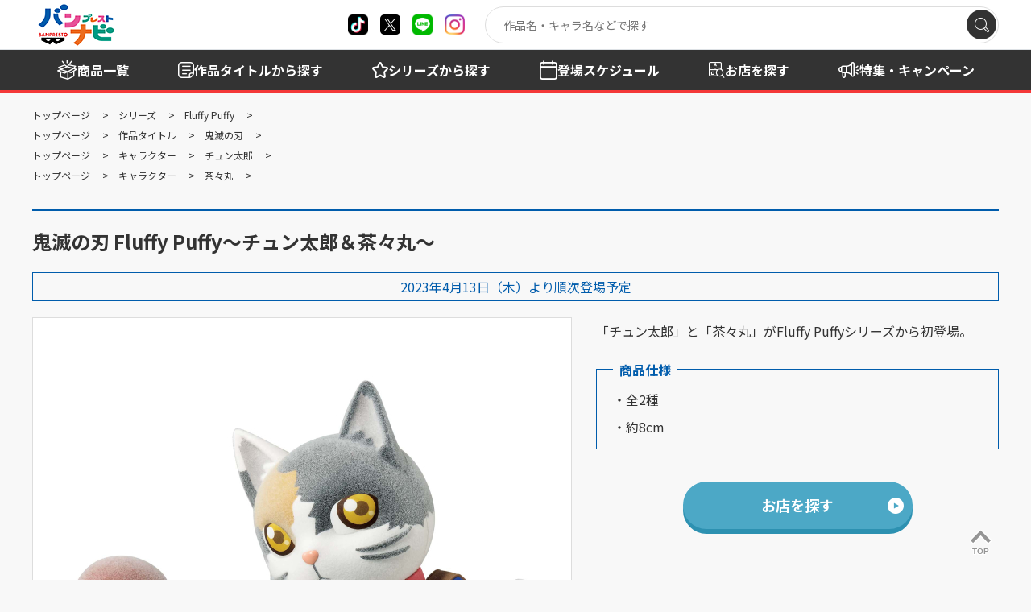

--- FILE ---
content_type: text/html; charset=UTF-8
request_url: https://bsp-prize.jp/item/2642652/
body_size: 7401
content:

	
<!doctype html>
<html lang="ja">

<head>
		
		
	<!-- Google Tag Manager -->
	<script>(function(w,d,s,l,i){w[l]=w[l]||[];w[l].push({'gtm.start':
	new Date().getTime(),event:'gtm.js'});var f=d.getElementsByTagName(s)[0],
	j=d.createElement(s),dl=l!='dataLayer'?'&l='+l:'';j.async=true;j.src=
	'https://www.googletagmanager.com/gtm.js?id='+i+dl;f.parentNode.insertBefore(j,f);
	})(window,document,'script','dataLayer','GTM-W9N7VF7');</script>
	<!-- End Google Tag Manager -->
	
		

		
		
	<!-- LINE Tag Base Code -->
	<!-- Do Not Modify -->
	<script>
	(function(g,d,o){
	g._ltq=g._ltq||[];g._lt=g._lt||function(){g._ltq.push(arguments)};
	var h=location.protocol==='https:'?'https://d.line-scdn.net':'http://d.line-cdn.net';
	var s=d.createElement('script');s.async=1;
	s.src=o||h+'/n/line_tag/public/release/v1/lt.js';
	var t=d.getElementsByTagName('script')[0];t.parentNode.insertBefore(s,t);
		})(window, document);
	_lt('init', {
	customerType: 'lap',
	tagId: 'd7b5dc35-75c2-43c5-9aca-7a6ec0cc00cc'
	});
	_lt('send', 'pv', ['d7b5dc35-75c2-43c5-9aca-7a6ec0cc00cc']);
	</script>
	<noscript>
	<img height="1" width="1" style="display:none"
		src="https://tr.line.me/tag.gif?c_t=lap&t_id=d7b5dc35-75c2-43c5-9aca-7a6ec0cc00cc&e=pv&noscript=1" />
	</noscript>
	<!-- End LINE Tag Base Code -->
	
		

	<meta charset="utf-8">
	<meta http-equiv="X-UA-Compatible" content="IE=edge">
	<title>鬼滅の刃 Fluffy Puffy～チュン太郎＆茶々丸～｜商品情報｜バンプレストナビサイト</title>
	<meta name="keywords" content="">
	<meta name="description" content="">

	<meta name="viewport" content="width=device-width, initial-scale=1.0, minimum-scale=1.0">
	<meta name="format-detection" content="telephone=no">

	<link rel="canonical" href="https://bsp-prize.jp/item/2642652/">

	<meta property="og:title" content="鬼滅の刃 Fluffy Puffy～チュン太郎＆茶々丸～｜商品情報｜バンプレストナビサイト シェアしよう" />
	<meta property="og:site_name" content="バンプレストナビサイト" />
	<meta property="og:type" content="article" />
	<meta property="og:description" content="" />
	<meta property="og:url" content="https://bsp-prize.jp/item/2642652/" />
	<meta property="og:image" content="https://bsp-prize.jp/files_thumbnail/%E5%85%B1%E6%9C%89%E3%83%95%E3%82%A9%E3%83%AB%E3%83%80/item/2023.04/2642652.jpg/500w_500h.jpg" />

	<meta name="twitter:card" content="summary" />
	<meta name="twitter:site" content="@BANPRE_PZ" />
	<meta name="twitter:creator" content="@BANPRE_PZ" />
	<meta name="twitter:title" content="鬼滅の刃 Fluffy Puffy～チュン太郎＆茶々丸～｜商品情報｜バンプレストナビサイト シェアしよう" />
	<meta name="twitter:description" content="" />
	<meta name="twitter:url" content="https://bsp-prize.jp/item/2642652/" />
	<meta name="twitter:image" content="https://bsp-prize.jp/files_thumbnail/%E5%85%B1%E6%9C%89%E3%83%95%E3%82%A9%E3%83%AB%E3%83%80/item/2023.04/2642652.jpg/500w_500h.jpg" />

		
	<!-- FAVICON -->
		<link rel="apple-touch-icon" sizes="180x180" href="/files/%E5%85%B1%E6%9C%89%E3%83%95%E3%82%A9%E3%83%AB%E3%83%80/site/favicon.ico">
	<link rel="icon" type="image/png" sizes="32x32" href="/files/%E5%85%B1%E6%9C%89%E3%83%95%E3%82%A9%E3%83%AB%E3%83%80/site/favicon.ico">
	<link rel="icon" type="image/png" sizes="16x16" href="/files/%E5%85%B1%E6%9C%89%E3%83%95%E3%82%A9%E3%83%AB%E3%83%80/site/favicon.ico">
	<link rel="shortcut icon" href="/files/%E5%85%B1%E6%9C%89%E3%83%95%E3%82%A9%E3%83%AB%E3%83%80/site/favicon.ico">
	<meta name="theme-color" content="#ffffff">
	
	<link rel="preconnect" href="https://fonts.googleapis.com">
	<link rel="preconnect" href="https://fonts.gstatic.com" crossorigin>
	<link href="https://fonts.googleapis.com/css2?family=Montserrat:wght@100..900&family=Noto+Sans+JP:wght@100..900&display=swap" rel="stylesheet">
	<link rel="stylesheet" href="/assets/styles/styles.css?d=5312fb962875f3b93442aec3d54ee953">

	<style>
	.pager_count {
		margin-top: 60px;
	}
	.pager_count+.pager {
		margin-top: 0px;
	}
	</style>

	
<link rel="stylesheet" href="/assets/styles/pages/product.css?d=5312fb962875f3b93442aec3d54ee953">
<style>
a.brand {
	color: initial;
	text-decoration: initial;
}
</style>


	
		<script type="application/ld+json">
	{
		"@context" : "http://schema.org",
		"@type": "BreadcrumbList",
		"itemListElement":
		[
							{
					"@type": "ListItem",
					"position": 1,
					"item": { "@id": "/","name": "トップページ" }
				},							{
					"@type": "ListItem",
					"position": 2,
					"item": { "@id": "/brand/","name": "シリーズ" }
				},							{
					"@type": "ListItem",
					"position": 3,
					"item": { "@id": "/brand/4/","name": "Fluffy Puffy" }
				},							{
					"@type": "ListItem",
					"position": 4,
					"item": { "@id": "/item/2642652/","name": "鬼滅の刃 Fluffy Puffy～チュン太郎＆茶々丸～" }
				}					]
	}
	</script>
	<script type="application/ld+json">
	{
		"@context" : "http://schema.org",
		"@type": "BreadcrumbList",
		"itemListElement":
		[
							{
					"@type": "ListItem",
					"position": 1,
					"item": { "@id": "/","name": "トップページ" }
				},							{
					"@type": "ListItem",
					"position": 2,
					"item": { "@id": "/title/","name": "作品タイトル" }
				},							{
					"@type": "ListItem",
					"position": 3,
					"item": { "@id": "/title/IP00002034/","name": "鬼滅の刃" }
				},							{
					"@type": "ListItem",
					"position": 4,
					"item": { "@id": "/item/2642652/","name": "鬼滅の刃 Fluffy Puffy～チュン太郎＆茶々丸～" }
				}					]
	}
	</script>
	<script type="application/ld+json">
	{
		"@context" : "http://schema.org",
		"@type": "BreadcrumbList",
		"itemListElement":
		[
							{
					"@type": "ListItem",
					"position": 1,
					"item": { "@id": "/","name": "トップページ" }
				},							{
					"@type": "ListItem",
					"position": 2,
					"item": { "name": "キャラクター" }
				},							{
					"@type": "ListItem",
					"position": 3,
					"item": { "@id": "/character/CH00005673/","name": "チュン太郎" }
				},							{
					"@type": "ListItem",
					"position": 4,
					"item": { "@id": "/item/2642652/","name": "鬼滅の刃 Fluffy Puffy～チュン太郎＆茶々丸～" }
				}					]
	}
	</script>
	<script type="application/ld+json">
	{
		"@context" : "http://schema.org",
		"@type": "BreadcrumbList",
		"itemListElement":
		[
							{
					"@type": "ListItem",
					"position": 1,
					"item": { "@id": "/","name": "トップページ" }
				},							{
					"@type": "ListItem",
					"position": 2,
					"item": { "name": "キャラクター" }
				},							{
					"@type": "ListItem",
					"position": 3,
					"item": { "@id": "/character/CH00005723/","name": "茶々丸" }
				},							{
					"@type": "ListItem",
					"position": 4,
					"item": { "@id": "/item/2642652/","name": "鬼滅の刃 Fluffy Puffy～チュン太郎＆茶々丸～" }
				}					]
	}
	</script>

</head>

<body  class="pageID-product">
		
		
	<!-- Google Tag Manager (noscript) -->
	<noscript><iframe src="https://www.googletagmanager.com/ns.html?id=GTM-W9N7VF7"
	height="0" width="0" style="display:none;visibility:hidden"></iframe></noscript>
	<!-- End Google Tag Manager (noscript) -->
	
		

	<div class="wrapper">
		<header class="gHeader">
			<div class="gHeader_inner">
				<div class="gHeader_anqueteBnr"><a href="https://aura-mico.jp/qr-codes/65295/previewpage"><img src="/assets/images/global/anquete_bnr.png" alt="景品を獲得したらアンケートに答えよう"></a></div>
				<div class="gHeader_contents">

					<h1 class="gHeader_logo"><a href="/"><img src="/assets/images/global/logo.png" alt="バンプレストナビ"></a></h1><!-- /.gHeader_logo -->

					<ul class="gHeader_snsList">
						<li class="gHeader_sns gHeader_sns-tiktok"><a href="https://www.tiktok.com/@banpre_pz" target="_blank" rel="noopener noreferrer" title="X"></a></li>
						<li class="gHeader_sns gHeader_sns-x"><a href="https://twitter.com/BANPRE_PZ" target="_blank" rel="noopener noreferrer" title="X"></a></li>
						<li class="gHeader_sns gHeader_sns-line"><a href="https://lin.ee/pXcCatW2" target="_blank" rel="noopener noreferrer" title="line"></a></li>
						<li class="gHeader_sns gHeader_sns-instagram"><a href="https://www.instagram.com/qposketjp/" target="_blank" rel="noopener noreferrer" title="instagram"></a></li>
					</ul><!-- /.gHeader_snsList -->

					<div class="gHeader_spMenu">
						<div class="gSearch">
							<div class="gSearch_inner" data-search-wrapper="">
								<div class="gSearch_word"><input type="search" autocomplete="off" placeholder="作品名・キャラ名などで探す" data-search-input=""></div>
								<div class="gSearch_submit"><button type="submit" aria-label="検索" data-search-submit=""></button></div>
							</div><!-- /.gSearch_inner -->
						</div><!-- /.gSearch -->

						<nav class="gNav">
							<div class="gNav_inner">
								<ul class="gNav_list">
									<li class="gNav_item">
										<span class="gNav_name gNav_name-item"><span>商品を探す</span></span>
										<div class="gNav_sub">
											<div class="gNav_subInner">
												<ul class="gNav_subList">
													<li class="gNav_subItem"><a href="/search/">商品一覧</a></li>
													<li class="gNav_subItem"><a href="/title/">作品タイトルから探す</a></li>
													<li class="gNav_subItem"><a href="/brand/">シリーズから探す</a></li>
													<li class="gNav_subItem"><a href="/schedule/">登場スケジュールから探す</a></li>
												</ul>
											</div><!-- /.gNav_subInner -->
										</div><!-- /.gNav_sub -->
									</li><!-- /.gNav_item -->
									<li class="gNav_item">
										<a href="/shop/" class="gNav_name gNav_name-shop hidden-sp"><span>お店を探す</span></a>
										<span class="gNav_name gNav_name-shop hidden-pc"><span>お店を探す</span></span>
										<div class="gNav_sub hidden-pc">
											<div class="gNav_subInner">
												<ul class="gNav_subList">
													<li class="gNav_subItem"><a href="/shop/">店舗検索</a></li>
													<li class="gNav_subItem"><a href="/shop/?tp=1&tg=2&rg=2">現在地から探す</a></li>
												</ul>
											</div><!-- /.gNav_subInner -->
										</div><!-- /.gNav_sub -->
									</li><!-- /.gNav_item -->
									<li class="gNav_item">
										<a href="/campaign/" class="gNav_name gNav_name-campaign">
											<span>特集<br class="hidden-sp"><span class="hidden-pc">・</span>キャンペーン</span>
										</a>
									</li><!-- /.gNav_item -->
									<li class="gNav_item">
										<a href="/news/" class="gNav_name gNav_name-news">
											<span>お知らせ</span>
										</a>
									</li><!-- /.gNav_item -->
								</ul><!-- /.gNav_list -->
							</div><!-- /.gNav_inner -->
						</nav><!-- /.gNav -->
					</div><!-- /.gHeader_spMenu -->

					<div class="gHeader_navBtn"><a href="javascript: void(0);" title="メニュー開閉"></a></div><!-- /.gHeader_navBtn -->
				</div><!-- /.gHeader_contents -->
			</div><!-- /.gHeader_inner -->
		</header><!-- /.gHeader -->

		<nav class="gNav02">
			<div class="gNav02_inner">
				<ul class="gNav02_list">
					<li class="gNav02_item gNav02_item-01"><a href="/search/"><span>商品一覧</span></a></li>
					<li class="gNav02_item gNav02_item-02"><a href="/title/"><span>作品タイトル<span class="hidden-sp">から探す</span></span></a></li>
					<li class="gNav02_item gNav02_item-03"><a href="/brand/"><span>シリーズ<span class="hidden-sp">から探す</span></span></a></li>
					<li class="gNav02_item gNav02_item-04"><a href="/schedule/"><span><span class="hidden-sp">登場</span>スケジュール</span></a></li>
					<li class="gNav02_item gNav02_item-05"><a href="/shop/"><span>お店を探す</span></a></li>
					<li class="gNav02_item gNav02_item-06 hidden-sp"><a href="/campaign/"><span>特集・キャンペーン</span></a></li>
				</ul><!-- /.gNav02_list -->
			</div><!-- /.gNav02_inner -->
		</nav><!-- /.gNav02 -->

		
<nav class="pankuzu">
	<div class="pankuzu_inner">
		<ul class="pankuzu_list">
														<li class="pankuzu_item pankuzu_item-home">
						<a href="/">トップページ</a>
					</li>
																					<li class="pankuzu_item">
						<a href="/brand/">シリーズ</a>
					</li>
																					<li class="pankuzu_item">
						<a href="/brand/4/">Fluffy Puffy</a>
					</li>
															</ul>
		<ul class="pankuzu_list">
														<li class="pankuzu_item pankuzu_item-home">
						<a href="/">トップページ</a>
					</li>
																					<li class="pankuzu_item">
						<a href="/title/">作品タイトル</a>
					</li>
																					<li class="pankuzu_item">
						<a href="/title/IP00002034/">鬼滅の刃</a>
					</li>
															</ul>
		<ul class="pankuzu_list">
														<li class="pankuzu_item pankuzu_item-home">
						<a href="/">トップページ</a>
					</li>
																					<li class="pankuzu_item">
						キャラクター
					</li>
																					<li class="pankuzu_item">
						<a href="/character/CH00005673/">チュン太郎</a>
					</li>
															</ul>
		<ul class="pankuzu_list">
														<li class="pankuzu_item pankuzu_item-home">
						<a href="/">トップページ</a>
					</li>
																					<li class="pankuzu_item">
						キャラクター
					</li>
																					<li class="pankuzu_item">
						<a href="/character/CH00005723/">茶々丸</a>
					</li>
															</ul>
		</div>
</nav><!-- /.pankuzu --><div class="contents contents-noSide">
	<article class="contents_main">
		<section class="section">
			<div class="section_inner">

				<h1 class="headLine1 headLine1-borderTop">鬼滅の刃 Fluffy Puffy～チュン太郎＆茶々丸～</h1>

				<p class="releaseDate">2023年4月13日（木）より順次登場予定</p>

				
				

				<div class="productDetail">
					<div class="productDetail_imgs">
												<div class="productDetail_views" data-modal-gallery>
														<figure class="productDetail_view hidden">
								<a
									href="/files/%E5%85%B1%E6%9C%89%E3%83%95%E3%82%A9%E3%83%AB%E3%83%80/item/2023.04/2642652.jpg"
									data-modal-gallery-item
									data-pswp-width="2000"
									data-pswp-height="2000"
								>
									<img src="/files_thumbnail/%E5%85%B1%E6%9C%89%E3%83%95%E3%82%A9%E3%83%AB%E3%83%80/item/2023.04/2642652.jpg/668w_668h.jpg" alt="">
								</a>
							</figure>
														<figure class="productDetail_view hidden">
								<a
									href="/files/%E5%85%B1%E6%9C%89%E3%83%95%E3%82%A9%E3%83%AB%E3%83%80/item/2023.04/2642652_2.jpg"
									data-modal-gallery-item
									data-pswp-width="2000"
									data-pswp-height="2000"
								>
									<img src="/files_thumbnail/%E5%85%B1%E6%9C%89%E3%83%95%E3%82%A9%E3%83%AB%E3%83%80/item/2023.04/2642652_2.jpg/668w_668h.jpg" alt="">
								</a>
							</figure>
													</div><!-- /.productDetail_views -->
																		<div class="productDetail_thumbs">
														<div class="productDetail_thumb">
								<a href="javascript: void(0);">
									<img src="/files_thumbnail/%E5%85%B1%E6%9C%89%E3%83%95%E3%82%A9%E3%83%AB%E3%83%80/item/2023.04/2642652.jpg/500w_500h.jpg" alt="" loading="lazy">
								</a>
							</div><!-- /.productDetail_thumb -->
														<div class="productDetail_thumb">
								<a href="javascript: void(0);">
									<img src="/files_thumbnail/%E5%85%B1%E6%9C%89%E3%83%95%E3%82%A9%E3%83%AB%E3%83%80/item/2023.04/2642652_2.jpg/500w_500h.jpg" alt="" loading="lazy">
								</a>
							</div><!-- /.productDetail_thumb -->
													</div><!-- /.productDetail_thumbs -->
											</div><!-- /.productDetail_imgs -->

					<div class="productDetail_body">
						<p>「チュン太郎」と「茶々丸」がFluffy Puffyシリーズから初登場。</p>

												<dl class="productDetail_spec">
							<dt><span>商品仕様</span></dt>
							<dd>
								・全2種<br />
・約8cm
							</dd>
						</dl><!-- /.productDetail_spec -->
						
																				<div class="productDetail_shopSearch">
								<a href="/shop/?ref=item&data_id=1568&on=1" class="btn btn-l btn-blueLight btn-afterCircleTriRight">お店を探す</a>
							</div><!-- /.productDetail_shopSearch -->
							
													
					</div><!-- /.productDetail_body -->
				</div><!-- /.productDetail -->
			</div><!-- /.section_inner -->
		</section><!-- /.section -->

		
		
				<section class="section">
			<div class="section_inner">
				<p class="font-s lineHeight-ss">※写真と商品とは異なる場合がございます。<br />※店舗により登場時期が前後する場合がございます。<br />※掲載内容は予告なく変更する場合がございます。<br />※取扱店舗は随時更新となります。</p>
			</div><!-- /.section_inner -->
		</section><!-- /.section -->
		
		<section class="section">
			<div class="section_inner">
				<div class="btns btns-hr">
					<ul class="btns_list">
						<li class="btns_item btns_item-2-12pc btns_item-5-12sp">
							<a target="_blank" href="https://social-plugins.line.me/lineit/share?url=https%3A%2F%2Fbsp-prize.jp%2Fitem%2F2642652%2F&amp;text=%E9%AC%BC%E6%BB%85%E3%81%AE%E5%88%83%20Fluffy%20Puffy%EF%BD%9E%E3%83%81%E3%83%A5%E3%83%B3%E5%A4%AA%E9%83%8E%EF%BC%86%E8%8C%B6%E3%80%85%E4%B8%B8%EF%BD%9E%EF%BD%9C%E5%95%86%E5%93%81%E6%83%85%E5%A0%B1%EF%BD%9C%E3%83%90%E3%83%B3%E3%83%97%E3%83%AC%E3%82%B9%E3%83%88%E3%83%8A%E3%83%93%E3%82%B5%E3%82%A4%E3%83%88%0D" class="btn btn-line">LINEで送る</a>
						</li><!-- /.btns_item -->
						<li class="btns_item btns_item-2-12pc btns_item-5-12sp">
							<a target="_blank" href="https://twitter.com/share?url=https%3A%2F%2Fbsp-prize.jp%2Fitem%2F2642652%2F&amp;text=%E9%AC%BC%E6%BB%85%E3%81%AE%E5%88%83%20Fluffy%20Puffy%EF%BD%9E%E3%83%81%E3%83%A5%E3%83%B3%E5%A4%AA%E9%83%8E%EF%BC%86%E8%8C%B6%E3%80%85%E4%B8%B8%EF%BD%9E%EF%BD%9C%E5%95%86%E5%93%81%E6%83%85%E5%A0%B1%EF%BD%9C%E3%83%90%E3%83%B3%E3%83%97%E3%83%AC%E3%82%B9%E3%83%88%E3%83%8A%E3%83%93%E3%82%B5%E3%82%A4%E3%83%88%0D" class="btn btn-x">ポストする</a>
						</li><!-- /.btns_item -->
					</ul><!-- /.btns_list -->
				</div><!-- /.btns -->
			</div><!-- /.section_inner -->
		</section><!-- /.section -->

		
				<section class="section">
			<div class="section_inner">
				<h2 class="headLine4">関連商品</h2>
				<div class="products products-min">
					<div class="products_body">
						<div class="products_list">
		<div class="products_item">
		<a href="/item/2773858/">
			<figure class="products_img"><img src="/files_thumbnail/%E5%85%B1%E6%9C%89%E3%83%95%E3%82%A9%E3%83%AB%E3%83%80/item/2025.12/pre/2773858_3.jpg/250w_250h.jpg" alt="" loading="lazy"></figure>
<p class="products_name">アニメ「鬼滅の刃」 HYOKOFIG-童磨-</p>
<p class="products_date">2025年12月<br />登場予定</p>		</a>
	</div><!-- /.products_item -->
		<div class="products_item">
		<a href="/item/2758900/">
			<figure class="products_img"><img src="/files_thumbnail/%E5%85%B1%E6%9C%89%E3%83%95%E3%82%A9%E3%83%AB%E3%83%80/item/2025.12/pre/2758900_1.jpg/250w_250h.jpg" alt="" loading="lazy"></figure>
<p class="products_name">アニメ「鬼滅の刃」 フィグライフ! 童磨</p>
<p class="products_date">2025年12月<br />登場予定</p>		</a>
	</div><!-- /.products_item -->
		<div class="products_item">
		<a href="/item/2775261/">
			<figure class="products_img"><img src="/files_thumbnail/%E5%85%B1%E6%9C%89%E3%83%95%E3%82%A9%E3%83%AB%E3%83%80/item/2025.11/2775261_3a.jpg/250w_250h.jpg" alt="" loading="lazy"></figure>
<p class="products_name">アニメ「鬼滅の刃」 フィギュア-鬼ノ装-拾伍の型</p>
<p class="products_date">2025年11月27日（木）<br />より順次登場予定</p>		</a>
	</div><!-- /.products_item -->
		<div class="products_item">
		<a href="/item/2797355/">
			<figure class="products_img"><img src="/files_thumbnail/%E5%85%B1%E6%9C%89%E3%83%95%E3%82%A9%E3%83%AB%E3%83%80/item/2025.11/2797355_1a.jpg/250w_250h.jpg" alt="" loading="lazy"></figure>
<p class="products_name">アニメ「鬼滅の刃」 HYOKOFIG-竈門禰豆子-</p>
<p class="products_date">2025年11月13日（木）<br />より順次登場予定</p>		</a>
	</div><!-- /.products_item -->
		<div class="products_item">
		<a href="/item/2801600/">
			<figure class="products_img"><img src="/files_thumbnail/%E5%85%B1%E6%9C%89%E3%83%95%E3%82%A9%E3%83%AB%E3%83%80/item/2025.11/pre/2801600_1b.jpg/250w_250h.jpg" alt="" loading="lazy"></figure>
<p class="products_name">アニメ「鬼滅の刃」 プチっと灯りマス-童磨-</p>
<p class="products_date">2025年11月6日（木）<br />登場予定</p>		</a>
	</div><!-- /.products_item -->
		<div class="products_item">
		<a href="/item/2779467/">
			<figure class="products_img"><img src="/files_thumbnail/%E5%85%B1%E6%9C%89%E3%83%95%E3%82%A9%E3%83%AB%E3%83%80/item/2025.10/2779467_1.jpg/250w_250h.jpg" alt="" loading="lazy"></figure>
<p class="products_name">アニメ「鬼滅の刃」 MAXIMATIC SHINOBU KOCHO</p>
<p class="products_date">2025年10月16日（木）<br />より順次登場予定</p>		</a>
	</div><!-- /.products_item -->
		<div class="products_item">
		<a href="/item/2801601/">
			<figure class="products_img"><img src="/files_thumbnail/%E5%85%B1%E6%9C%89%E3%83%95%E3%82%A9%E3%83%AB%E3%83%80/item/2025.10/2801601_1.jpg/250w_250h.jpg" alt="" loading="lazy"></figure>
<p class="products_name">アニメ「鬼滅の刃」 プチっと灯りマス-胡蝶しのぶ-</p>
<p class="products_date">2025年10月16日（木）<br />より順次登場予定</p>		</a>
	</div><!-- /.products_item -->
		<div class="products_item">
		<a href="/item/2761732/">
			<figure class="products_img"><img src="/files_thumbnail/%E5%85%B1%E6%9C%89%E3%83%95%E3%82%A9%E3%83%AB%E3%83%80/item/2025.10/2761732_1.jpg/250w_250h.jpg" alt="" loading="lazy"></figure>
<p class="products_name">アニメ「鬼滅の刃」 Grandista-DOMA-</p>
<p class="products_date">2025年10月7日（火）<br />より順次登場予定</p>		</a>
	</div><!-- /.products_item -->
		<div class="products_item">
		<a href="/item/2765674/">
			<figure class="products_img"><img src="/files_thumbnail/%E5%85%B1%E6%9C%89%E3%83%95%E3%82%A9%E3%83%AB%E3%83%80/item/2025.09/2765674_3.jpg/250w_250h.jpg" alt="" loading="lazy"></figure>
<p class="products_name">アニメ「鬼滅の刃」 VIBRATION STARS-童磨-</p>
<p class="products_date">2025年9月25日（木）<br />より順次登場予定</p>		</a>
	</div><!-- /.products_item -->
		<div class="products_item">
		<a href="/item/2642661/">
			<figure class="products_img"><img src="/files_thumbnail/%E5%85%B1%E6%9C%89%E3%83%95%E3%82%A9%E3%83%AB%E3%83%80/item/2025.09/2642661_3a.jpg/250w_250h.jpg" alt="" loading="lazy"></figure>
<p class="products_name">アニメ「鬼滅の刃」 VIBRATION STARS-胡蝶しのぶ-</p>
<p class="products_date">2025年9月25日（木）<br />より順次登場予定</p>		</a>
	</div><!-- /.products_item -->
		<div class="products_item">
		<a href="/item/2754429/">
			<figure class="products_img"><img src="/files_thumbnail/%E5%85%B1%E6%9C%89%E3%83%95%E3%82%A9%E3%83%AB%E3%83%80/item/2025.09/2754429_3.jpg/250w_250h.jpg" alt="" loading="lazy"></figure>
<p class="products_name">アニメ「鬼滅の刃」 VIBRATION STARS PLUS-猗窩座-</p>
<p class="products_date">2025年9月18日（木）<br />より順次登場予定</p>		</a>
	</div><!-- /.products_item -->
		<div class="products_item">
		<a href="/item/2801599/">
			<figure class="products_img"><img src="/files_thumbnail/%E5%85%B1%E6%9C%89%E3%83%95%E3%82%A9%E3%83%AB%E3%83%80/item/2025.09/2801599_1.jpg/250w_250h.jpg" alt="" loading="lazy"></figure>
<p class="products_name">アニメ「鬼滅の刃」 プチっと灯りマス-我妻善逸-</p>
<p class="products_date">2025年9月11日（木）<br />登場予定</p>		</a>
	</div><!-- /.products_item -->
		<div class="products_item">
		<a href="/item/2801598/">
			<figure class="products_img"><img src="/files_thumbnail/%E5%85%B1%E6%9C%89%E3%83%95%E3%82%A9%E3%83%AB%E3%83%80/item/2025.09/2801598_1.jpg/250w_250h.jpg" alt="" loading="lazy"></figure>
<p class="products_name">アニメ「鬼滅の刃」 プチっと灯りマス-嘴平伊之助-</p>
<p class="products_date">2025年9月11日（木）<br />より順次登場予定</p>		</a>
	</div><!-- /.products_item -->
		<div class="products_item">
		<a href="/item/2763207/">
			<figure class="products_img"><img src="/files_thumbnail/%E5%85%B1%E6%9C%89%E3%83%95%E3%82%A9%E3%83%AB%E3%83%80/item/2025.08/2763207_3a.jpg/250w_250h.jpg" alt="" loading="lazy"></figure>
<p class="products_name">アニメ「鬼滅の刃」 フィギュア-鬼ノ装-拾肆の型</p>
<p class="products_date">2025年8月26日（火）<br />より順次登場予定</p>		</a>
	</div><!-- /.products_item -->
	</div><!-- /.products_list -->					</div><!-- /.products_body -->
				</div><!-- /.products -->
								<div class="btns btns-hr">
					<ul class="btns_list">
						<li class="btns_item btns_item-4-12pc btns_item-12-12sp">
							<a href="/search/?ref=item&item=1568" class="btn btn-blue">関連商品をもっと見る（303件）</a>
						</li><!-- /.btns_item -->
					</ul><!-- /.btns_list -->
				</div><!-- /.btns -->
							</div><!-- /.section_inner -->
		</section><!-- /.section -->
		
				<section class="section">
			<div class="section_inner">
				<h2 class="headLine4">関連ページ</h2>
				
								<div class="relLinks">
					<div class="relLinks_list">
												<div class="relLinks_item">
							<p class="relLinks_label relLinks_label-work">作品</p>
							<p class="relLinks_title">
								<a href="/title/IP00002034/">鬼滅の刃</a>
							</p>
						</div><!-- /.relLinks_item -->
											</div><!-- /.relLinks_list -->
				</div><!-- /.relLinks -->
				
								<div class="relLinks">
					<div class="relLinks_list">
												<div class="relLinks_item">
							<p class="relLinks_label relLinks_label-character">キャラクター</p>
							<p class="relLinks_title">
								<a href="/character/CH00005723/">茶々丸</a>
							</p>
						</div><!-- /.relLinks_item -->
												<div class="relLinks_item">
							<p class="relLinks_label relLinks_label-character">キャラクター</p>
							<p class="relLinks_title">
								<a href="/character/CH00005673/">チュン太郎</a>
							</p>
						</div><!-- /.relLinks_item -->
											</div><!-- /.relLinks_list -->
				</div><!-- /.relLinks -->
				
			</div><!-- /.section_inner -->
		</section><!-- /.section -->
		
				<section class="section">
			<div class="section_inner">
				<h2 class="headLine4">取り扱いシリーズ</h2>
				<a href="/brand/4/" class="brand">
					<figure class="brand_logo">
						<img src="/files_thumbnail/%E5%85%B1%E6%9C%89%E3%83%95%E3%82%A9%E3%83%AB%E3%83%80/brand/fluffy_puffy/logo_fp1200_510.jpg/500w_213h.jpg" alt="" loading="lazy">
					</figure><!-- /.brand_logo -->
					<div class="brand_body">
						<p class="brand_name">Fluffy Puffy</p><!-- /.brand_name -->
						<p class="brand_txt">ふわふわは可愛い！！<br />
キャラクターの”モフモフ感”を細やかな<br />
繊維質で再現した、手触りふわふわな<br />
新感覚フィギュアシリーズ。</p><!-- /.brand_txt -->
					</div><!-- /.brand_body -->
				</a><!-- /.brand -->
			</div><!-- /.section_inner -->
		</section><!-- /.section -->
		
	</article><!-- /.contents_main -->
</div><!-- /.contents -->


		<footer class="gFooter">
			<div class="gFooter_inner">
				<div class="gFooter_copyrightArea">
					<p class="gFooter_copyright">©BANDAI SPIRITS CO.,LTD. ALL RIGHTS RESERVED</p>
					<div class="gFooter_logoArea">
						<figure class="gFooter_corpLogo gFooter_corpLogo-ban"><a href="https://www.bandaispirits.co.jp/" target="_blank" rel="noopener noreferrer"><img src="/assets/images/global/corp_logo.png" alt="BANDAI"></a></figure>
						<figure class="gFooter_corpLogo gFooter_corpLogo-nam"><img src="/assets/images/global/bannam_logo.png" alt="BANDAI NAMCO"></figure>
					</div>
				</div><!-- /.gFooter_copyrightArea -->
				<ul class="gFooter_links">
					<li class="gFooter_link gFooter_link-building"><a href="https://www.bandaispirits.co.jp/about/organization/" target="_blank" rel="noopener noreferrer">企業情報</a></li>
					<li class="gFooter_link gFooter_link-computer"><a href="https://www.bandaispirits.co.jp/site/notice/" target="_blank" rel="noopener noreferrer">ウェブサイトご利用条件</a></li>
					<li class="gFooter_link gFooter_link-member"><a href="https://www.bandaispirits.co.jp/privacy/" target="_blank" rel="noopener noreferrer">個人情報及び特定個人情報等の取扱いに関する方針</a></li>
					<li class="gFooter_link gFooter_link-headset"><a href="https://support.bandaispirits.co.jp/s/" target="_blank" rel="noopener noreferrer">お客様サポート</a></li>
				</ul><!-- /.gFooter_links -->
				<p class="gFooter_txt">写真と実際の商品とは異なる場合がございますのでご了承ください。このホームページに掲載されている 全ての画像、文章、データ等の無断転用、転載はお断りします。</p>
				<div class="gFooter_toTop"><a href="#">TOP</a></div>
			</div><!-- /.gFooter_inner -->
		</footer><!-- /.gFooter -->

	</div><!-- /.wrapper -->
	<a href="javascript: void(0);" class="overlay" data-anim="overlay"></a>

	


	<script src="https://ajax.googleapis.com/ajax/libs/jquery/3.5.1/jquery.min.js"></script>
	<script type="text/javascript" src="/assets/js/common.js?d=5312fb962875f3b93442aec3d54ee953"></script>

	<script>
	$(function () {
		$('[data-search-wrapper]').on('click', '[data-search-submit]', function () {
			var $button = $(this);
			var $wapper = $button.closest('[data-search-wrapper]');
			var $input = $wapper.find('[data-search-input]');
			var kw = $input.val();

			// 実行場所が検索結果画面の場合
			if (false && (location.pathname == '/search' || location.pathname == '/search/')) {
				var query_str = location.search.replace(/^\?/, '');
				if (query_str != '') {
					var queries = query_str.split('&');
					var new_queries = [];
					for (var i = 0, len = queries.length; i < len; i++) {
						var query = queries[i];
						if (query.match(/^kw=/)) {
							continue;
						}
						new_queries.push(query);
					}

					new_queries.push('kw=' + kw);

					query_str = new_queries.join('&');
				}
			} else {
				var query_str = 'kw=' + kw;
			}

			location.href = '/search/' + (query_str != '' ? '?' + query_str : '');
		}).on('keydown', '[data-search-input]', function (e) {
			if ((e.which && e.which === 13) || (e.keyCode && e.keyCode === 13)) {
				var $input = $(this);
				var $wapper = $input.closest('[data-search-wrapper]');
				var $button = $wapper.find('[data-search-submit]');
				$button.trigger('click');
				return false;
			}
		});
	});
	</script>
	<script async src="https://platform.twitter.com/widgets.js" charset="utf-8"></script>

	
<script type="text/javascript">
	$$$.productDetail = (function() {
		const init = () => {
			$('.productDetail_views')
				.on('init', function(event, slick) {
					$('.productDetail_view').removeClass('hidden')
					$('.productDetail_thumb-isActive')
						.removeClass('productDetail_thumb-isActive');
					$('.productDetail_thumb')
						.eq(slick.currentSlide)
						.addClass('productDetail_thumb-isActive');
				})
			$('.productDetail_views')
				.on('beforeChange', function(event, slick, currentSlide, nextSlide) {
					$('.productDetail_thumb-isActive')
						.removeClass('productDetail_thumb-isActive');
					$('.productDetail_thumb')
						.eq(nextSlide)
						.addClass('productDetail_thumb-isActive');
				})
			$('.productDetail_views')
				.slick({
					fade: true,
					arrows: false,
					swipeToSlide: true,
					lazyLoad: 'progressive', // 'ondemand'
				})
		}
		const goto = function() {
			const _index = $('.productDetail_thumb')
				.index($(this)
					.closest('.productDetail_thumb'));
			$('.productDetail_views')
				.slick('slickGoTo', _index)
		}
		return {
			init,
			goto,
		}
	}())
	$$$.productDetail.init();
	$(document)
		.on('click', '.productDetail_thumb > a', function(event) {
			event.preventDefault();
			$$$.productDetail.goto.call(this)
		});
</script>


	
<script>(function(){function c(){var b=a.contentDocument||a.contentWindow.document;if(b){var d=b.createElement('script');d.innerHTML="window.__CF$cv$params={r:'998cd219cbd10ef9',t:'MTc2MjE4Mjg1OQ=='};var a=document.createElement('script');a.src='/cdn-cgi/challenge-platform/scripts/jsd/main.js';document.getElementsByTagName('head')[0].appendChild(a);";b.getElementsByTagName('head')[0].appendChild(d)}}if(document.body){var a=document.createElement('iframe');a.height=1;a.width=1;a.style.position='absolute';a.style.top=0;a.style.left=0;a.style.border='none';a.style.visibility='hidden';document.body.appendChild(a);if('loading'!==document.readyState)c();else if(window.addEventListener)document.addEventListener('DOMContentLoaded',c);else{var e=document.onreadystatechange||function(){};document.onreadystatechange=function(b){e(b);'loading'!==document.readyState&&(document.onreadystatechange=e,c())}}}})();</script><script defer src="https://static.cloudflareinsights.com/beacon.min.js/vcd15cbe7772f49c399c6a5babf22c1241717689176015" integrity="sha512-ZpsOmlRQV6y907TI0dKBHq9Md29nnaEIPlkf84rnaERnq6zvWvPUqr2ft8M1aS28oN72PdrCzSjY4U6VaAw1EQ==" data-cf-beacon='{"version":"2024.11.0","token":"7d16e204e59744fe8a63e72040c2e056","server_timing":{"name":{"cfCacheStatus":true,"cfEdge":true,"cfExtPri":true,"cfL4":true,"cfOrigin":true,"cfSpeedBrain":true},"location_startswith":null}}' crossorigin="anonymous"></script>
</body>

</html>

--- FILE ---
content_type: text/css
request_url: https://bsp-prize.jp/assets/styles/pages/product.css?d=5312fb962875f3b93442aec3d54ee953
body_size: 1511
content:
/*!
 * ！注意！注意！注意！注意！注意！注意！注意！注意！注意！注意！注意！注意！注意！注意！注意！注意！注意！
 *
 * このcssは編集しないでください。
 * このcssを編集してもscssをコンパイルした時点で変更は消えます。
 * cssを編集したい場合は別のcssファイル（例：user.cssなど）を新規作成して、クラスごとに上書き、または新規クラスを追加してください。
 *
 * ！注意！注意！注意！注意！注意！注意！注意！注意！注意！注意！注意！注意！注意！注意！注意！注意！注意！
 */
@charset "UTF-8";@font-face{font-family:"icons";src:url(../../../assets/fonts/iconfont/icons.eot?v=e2dafbe2d869859c4592b65c5324a6c9);src:url(../../../assets/fonts/iconfont/icons.eot?v=e2dafbe2d869859c4592b65c5324a6c9#iefix) format("eot"),url(../../../assets/fonts/iconfont/icons.woff?v=d807782ecfdddd5d0006a6da52906b6a) format("woff"),url(../../../assets/fonts/iconfont/icons.ttf?v=89e9c10f39362109e5049e4e22c003ac) format("truetype"),url(../../../assets/fonts/iconfont/icons.svg?v=036ab275921d4fe256075a46d20fb6ec#icons) format("svg");font-weight:400;font-style:normal;font-display:swap}.pageID-product .releaseDate{border:1px solid #005cac;text-align:center;color:#005cac}.pageID-product .productDetail{margin:20px 0 0;display:flex;display:-webkit-flex;justify-content:flex-start}.pageID-product .productDetail_imgs{flex-grow:0;flex-shrink:0;margin:0 30px 0 0;width:670px}.pageID-product .productDetail_imgs>:first-child{margin-top:0}.pageID-product .productDetail_views{background:#fff;border:1px solid #ddd}.pageID-product .productDetail_view{margin:0;aspect-ratio:1/1;display:flex!important;justify-content:center;align-items:center}.pageID-product .productDetail_view img{aspect-ratio:1/1;-o-object-fit:scale-down;object-fit:scale-down;width:100%;height:100%}.pageID-product .productDetail_view>a{display:block;text-decoration:none;position:relative;width:100%;height:100%}.pageID-product .productDetail_view>a::after{content:"";font-family:"icons";text-rendering:auto;-webkit-font-smoothing:antialiased;-moz-osx-font-smoothing:grayscale;display:flex;justify-content:center;align-items:center;width:40px;height:40px;background:rgba(51,51,51,.8);color:#fff;position:absolute;top:10px;right:10px;font-size:20px}.pageID-product .productDetail_thumbs{margin:0 0 0 -10px;display:flex;display:-webkit-flex;flex-wrap:wrap;-webkit-flex-wrap:wrap;flex-direction:row}.pageID-product .productDetail_thumb{margin:10px 0 0 10px;padding:1px;width:calc(100%/6 - 10px);background:#fff}.pageID-product .productDetail_thumb>a{display:flex;display:-webkit-flex;justify-content:center;align-items:center;border:1px solid #ddd;box-shadow:0 0 0 1px transparent;transition:all .4s}.pageID-product .productDetail_thumb>a img{aspect-ratio:1/1;-o-object-fit:contain;object-fit:contain;width:100%;height:100%}.pageID-product .productDetail_thumb-isActive>a{border-color:#005cac;box-shadow:0 0 0 1px #005cac}.pageID-product .productDetail_body{flex-grow:1;flex-shrink:1}.pageID-product .productDetail_body>:first-child{margin-top:0}.pageID-product .productDetail_spec{margin:30px 0 0;border:1px solid #005cac;padding:20px 20px 10px;position:relative}.pageID-product .productDetail_spec>dt{position:absolute;top:0;left:20px;transform:translateY(-50%);background:#f8f8f8;padding:0 .5em;color:#005cac;font-weight:700}.pageID-product .productDetail_spec>dd>:first-child{margin-top:0}.pageID-product .productDetail_shopSearch{margin:40px auto 0;max-width:285px}.pageID-product .view360>:first-child{margin-top:0}.pageID-product .view360_txt{text-align:center;font-weight:700}.pageID-product .view360_viewer{margin:10px auto 0;display:block;width:650px;height:401px;overflow:hidden}.pageID-product .brand{margin:20px 0 0;display:flex;display:-webkit-flex;justify-content:flex-start;align-items:flex-start}.pageID-product .brand_logo{flex-grow:0;flex-shrink:0;margin:0 30px 0 0;border:1px solid #ddd;background:#fff;display:flex;display:-webkit-flex;justify-content:center;align-items:center;padding:10px;aspect-ratio:670/286}.pageID-product .brand_logo img{aspect-ratio:670/286;-o-object-fit:contain;object-fit:contain;width:100%;height:100%}.pageID-product .brand_body>:first-child{margin-top:0}.pageID-product .brand_name{font-size:1rem;font-weight:700;color:#005cac;line-height:1.5}.pageID-product .brand_txt{margin:10px 0 0;font-size:.875rem;line-height:1.5}.pageID-product .relLinks{margin:20px 0 0}.pageID-product .relLinks_list{display:flex;display:-webkit-flex;flex-wrap:wrap;-webkit-flex-wrap:wrap;flex-direction:row;margin:-20px 0 0 -30px}.pageID-product .relLinks_item{width:calc(100%/2 - 30px);margin:0 0 0 30px;padding:20px;border-bottom:1px solid #ddd}.pageID-product .relLinks_item>:first-child{margin-top:0}.pageID-product .relLinks_label{display:flex;justify-content:center;align-items:center;background:#8d8d8d;padding:2px;border:1px solid transparent;font-size:.7142857143rem;color:#fff;line-height:1.2;width:120px}.pageID-product .relLinks_label-brand{background:#009c84}.pageID-product .relLinks_label-work{background:#e95098}.pageID-product .relLinks_label-character{background:#005cac}.pageID-product .relLinks_label-campaign{background:#ed6d1e}.pageID-product .relLinks_title{margin:5px 0 0;color:#005cac;font-weight:700;font-size:1rem;line-height:1.5}.pageID-product .relLinks_title>a{display:block;text-decoration:none;color:inherit}.pageID-product .relLinks_img{margin:10px 0 0;display:flex;display:-webkit-flex;justify-content:center;align-items:center;box-shadow:0 0 0 1px #ddd;aspect-ratio:670/286}.pageID-product .relLinks_img>a{display:contents}.pageID-product .relLinks_img img{aspect-ratio:670/286;-o-object-fit:contain;object-fit:contain;width:100%;height:100%}@media screen and (max-width:736px){.pageID-product .releaseDate{font-size:.8571428571rem}.pageID-product .productDetail{display:block}.pageID-product .productDetail>:first-child{margin-top:0}.pageID-product .productDetail_imgs{width:auto;margin:0}.pageID-product .productDetail_view>a::after{width:30px;height:30px;font-size:16px;top:5px;right:5px}.pageID-product .productDetail_thumb{width:calc(100%/4 - 10px)}.pageID-product .view360_txt{font-size:.8571428571rem}.pageID-product .view360_viewer{width:100%;height:auto;aspect-ratio:650/401}.pageID-product .brand{display:block}.pageID-product .brand>:first-child{margin-top:0}.pageID-product .brand_logo{margin:0;width:auto}.pageID-product .brand_body{margin:10px 0 0}.pageID-product .brand_body>:first-child{margin-top:0}.pageID-product .brand_name{font-size:1.1428571429rem}.pageID-product .brand_txt{margin:8px 0 0;font-size:.75rem;line-height:2}.pageID-product .relLinks+.relLinks{margin-top:10px}.pageID-product .relLinks>:first-child{margin-top:0}.pageID-product .relLinks_list{display:block;margin:20px 0 0}.pageID-product .relLinks_list>:first-child{padding-top:0}.pageID-product .relLinks_item{margin:0;width:auto;padding:10px 0}}@media screen and (min-width:737px){.pageID-product .productDetail_view>a::after{opacity:0;transition:opacity .4s}.pageID-product .productDetail_view>a:hover{opacity:1}.pageID-product .productDetail_view>a:hover::after{opacity:1}}

--- FILE ---
content_type: application/javascript; charset=UTF-8
request_url: https://bsp-prize.jp/cdn-cgi/challenge-platform/h/b/scripts/jsd/e8e65e95f26d/main.js?
body_size: 4496
content:
window._cf_chl_opt={REqn6:'b'};~function(K2,O,B,e,T,J,H,z){K2=E,function(Z,U,Km,K1,P,d){for(Km={Z:482,U:485,P:433,d:400,j:379,y:417,x:386,M:371,Q:469,X:411},K1=E,P=Z();!![];)try{if(d=parseInt(K1(Km.Z))/1+parseInt(K1(Km.U))/2*(-parseInt(K1(Km.P))/3)+-parseInt(K1(Km.d))/4+parseInt(K1(Km.j))/5+parseInt(K1(Km.y))/6*(-parseInt(K1(Km.x))/7)+parseInt(K1(Km.M))/8+-parseInt(K1(Km.Q))/9*(parseInt(K1(Km.X))/10),U===d)break;else P.push(P.shift())}catch(j){P.push(P.shift())}}(K,585501),O=this||self,B=O[K2(452)],e={},e[K2(422)]='o',e[K2(416)]='s',e[K2(369)]='u',e[K2(394)]='z',e[K2(372)]='n',e[K2(468)]='I',e[K2(467)]='b',T=e,O[K2(442)]=function(Z,U,P,j,KX,KQ,KM,KP,x,M,Q,X,D,G){if(KX={Z:375,U:454,P:406,d:454,j:458,y:437,x:465,M:437,Q:464,X:466,D:456,c:409,b:388},KQ={Z:397,U:456,P:478},KM={Z:430,U:424,P:391,d:479},KP=K2,null===U||U===void 0)return j;for(x=i(U),Z[KP(KX.Z)][KP(KX.U)]&&(x=x[KP(KX.P)](Z[KP(KX.Z)][KP(KX.d)](U))),x=Z[KP(KX.j)][KP(KX.y)]&&Z[KP(KX.x)]?Z[KP(KX.j)][KP(KX.M)](new Z[(KP(KX.x))](x)):function(C,Ku,L){for(Ku=KP,C[Ku(KQ.Z)](),L=0;L<C[Ku(KQ.U)];C[L]===C[L+1]?C[Ku(KQ.P)](L+1,1):L+=1);return C}(x),M='nAsAaAb'.split('A'),M=M[KP(KX.Q)][KP(KX.X)](M),Q=0;Q<x[KP(KX.D)];X=x[Q],D=m(Z,U,X),M(D)?(G=D==='s'&&!Z[KP(KX.c)](U[X]),KP(KX.b)===P+X?y(P+X,D):G||y(P+X,U[X])):y(P+X,D),Q++);return j;function y(C,L,KU){KU=E,Object[KU(KM.Z)][KU(KM.U)][KU(KM.P)](j,L)||(j[L]=[]),j[L][KU(KM.d)](C)}},J=K2(376)[K2(481)](';'),H=J[K2(464)][K2(466)](J),O[K2(418)]=function(Z,U,Kc,Kp,P,j,y,x){for(Kc={Z:434,U:456,P:389,d:479,j:447},Kp=K2,P=Object[Kp(Kc.Z)](U),j=0;j<P[Kp(Kc.U)];j++)if(y=P[j],'f'===y&&(y='N'),Z[y]){for(x=0;x<U[P[j]][Kp(Kc.U)];-1===Z[y][Kp(Kc.P)](U[P[j]][x])&&(H(U[P[j]][x])||Z[y][Kp(Kc.d)]('o.'+U[P[j]][x])),x++);}else Z[y]=U[P[j]][Kp(Kc.j)](function(M){return'o.'+M})},z=function(Kw,Kg,KL,KG,KO,U,P,d){return Kw={Z:453,U:425},Kg={Z:461,U:479,P:461,d:461,j:383,y:483,x:479,M:483},KL={Z:456},KG={Z:456,U:483,P:430,d:424,j:391,y:430,x:424,M:391,Q:475,X:479,D:479,c:461,b:430,f:424,G:479,C:479,L:383},KO=K2,U=String[KO(Kw.Z)],P={'h':function(j,Kt){return Kt={Z:381,U:483},null==j?'':P.g(j,6,function(y,KB){return KB=E,KB(Kt.Z)[KB(Kt.U)](y)})},'g':function(j,y,x,KV,M,Q,X,D,G,C,L,s,o,W,N,A,I,K0){if(KV=KO,j==null)return'';for(Q={},X={},D='',G=2,C=3,L=2,s=[],o=0,W=0,N=0;N<j[KV(KG.Z)];N+=1)if(A=j[KV(KG.U)](N),Object[KV(KG.P)][KV(KG.d)][KV(KG.j)](Q,A)||(Q[A]=C++,X[A]=!0),I=D+A,Object[KV(KG.y)][KV(KG.x)][KV(KG.j)](Q,I))D=I;else{if(Object[KV(KG.P)][KV(KG.x)][KV(KG.M)](X,D)){if(256>D[KV(KG.Q)](0)){for(M=0;M<L;o<<=1,y-1==W?(W=0,s[KV(KG.X)](x(o)),o=0):W++,M++);for(K0=D[KV(KG.Q)](0),M=0;8>M;o=o<<1.11|K0&1.62,y-1==W?(W=0,s[KV(KG.X)](x(o)),o=0):W++,K0>>=1,M++);}else{for(K0=1,M=0;M<L;o=o<<1|K0,y-1==W?(W=0,s[KV(KG.D)](x(o)),o=0):W++,K0=0,M++);for(K0=D[KV(KG.Q)](0),M=0;16>M;o=o<<1|1&K0,y-1==W?(W=0,s[KV(KG.X)](x(o)),o=0):W++,K0>>=1,M++);}G--,0==G&&(G=Math[KV(KG.c)](2,L),L++),delete X[D]}else for(K0=Q[D],M=0;M<L;o=o<<1.42|1&K0,y-1==W?(W=0,s[KV(KG.X)](x(o)),o=0):W++,K0>>=1,M++);D=(G--,G==0&&(G=Math[KV(KG.c)](2,L),L++),Q[I]=C++,String(A))}if(''!==D){if(Object[KV(KG.b)][KV(KG.f)][KV(KG.M)](X,D)){if(256>D[KV(KG.Q)](0)){for(M=0;M<L;o<<=1,y-1==W?(W=0,s[KV(KG.G)](x(o)),o=0):W++,M++);for(K0=D[KV(KG.Q)](0),M=0;8>M;o=K0&1|o<<1.21,W==y-1?(W=0,s[KV(KG.G)](x(o)),o=0):W++,K0>>=1,M++);}else{for(K0=1,M=0;M<L;o=o<<1|K0,y-1==W?(W=0,s[KV(KG.X)](x(o)),o=0):W++,K0=0,M++);for(K0=D[KV(KG.Q)](0),M=0;16>M;o=1&K0|o<<1.12,y-1==W?(W=0,s[KV(KG.G)](x(o)),o=0):W++,K0>>=1,M++);}G--,G==0&&(G=Math[KV(KG.c)](2,L),L++),delete X[D]}else for(K0=Q[D],M=0;M<L;o=1.01&K0|o<<1.92,y-1==W?(W=0,s[KV(KG.X)](x(o)),o=0):W++,K0>>=1,M++);G--,0==G&&L++}for(K0=2,M=0;M<L;o=1&K0|o<<1.88,y-1==W?(W=0,s[KV(KG.C)](x(o)),o=0):W++,K0>>=1,M++);for(;;)if(o<<=1,y-1==W){s[KV(KG.C)](x(o));break}else W++;return s[KV(KG.L)]('')},'j':function(j,KC,Kr){return KC={Z:475},Kr=KO,j==null?'':j==''?null:P.i(j[Kr(KL.Z)],32768,function(y,Kk){return Kk=Kr,j[Kk(KC.Z)](y)})},'i':function(j,y,x,KR,M,Q,X,D,G,C,L,s,o,W,N,A,K0,I){for(KR=KO,M=[],Q=4,X=4,D=3,G=[],s=x(0),o=y,W=1,C=0;3>C;M[C]=C,C+=1);for(N=0,A=Math[KR(Kg.Z)](2,2),L=1;L!=A;I=s&o,o>>=1,o==0&&(o=y,s=x(W++)),N|=(0<I?1:0)*L,L<<=1);switch(N){case 0:for(N=0,A=Math[KR(Kg.Z)](2,8),L=1;L!=A;I=o&s,o>>=1,0==o&&(o=y,s=x(W++)),N|=(0<I?1:0)*L,L<<=1);K0=U(N);break;case 1:for(N=0,A=Math[KR(Kg.Z)](2,16),L=1;A!=L;I=s&o,o>>=1,0==o&&(o=y,s=x(W++)),N|=(0<I?1:0)*L,L<<=1);K0=U(N);break;case 2:return''}for(C=M[3]=K0,G[KR(Kg.U)](K0);;){if(W>j)return'';for(N=0,A=Math[KR(Kg.P)](2,D),L=1;L!=A;I=o&s,o>>=1,o==0&&(o=y,s=x(W++)),N|=L*(0<I?1:0),L<<=1);switch(K0=N){case 0:for(N=0,A=Math[KR(Kg.d)](2,8),L=1;A!=L;I=o&s,o>>=1,0==o&&(o=y,s=x(W++)),N|=(0<I?1:0)*L,L<<=1);M[X++]=U(N),K0=X-1,Q--;break;case 1:for(N=0,A=Math[KR(Kg.d)](2,16),L=1;A!=L;I=s&o,o>>=1,0==o&&(o=y,s=x(W++)),N|=(0<I?1:0)*L,L<<=1);M[X++]=U(N),K0=X-1,Q--;break;case 2:return G[KR(Kg.j)]('')}if(0==Q&&(Q=Math[KR(Kg.P)](2,D),D++),M[K0])K0=M[K0];else if(K0===X)K0=C+C[KR(Kg.y)](0);else return null;G[KR(Kg.x)](K0),M[X++]=C+K0[KR(Kg.M)](0),Q--,C=K0,Q==0&&(Q=Math[KR(Kg.Z)](2,D),D++)}}},d={},d[KO(Kw.U)]=P.h,d}(),S();function m(Z,U,P,Ky,KE,j){KE=(Ky={Z:449,U:458,P:444,d:455},K2);try{return U[P][KE(Ky.Z)](function(){}),'p'}catch(y){}try{if(U[P]==null)return void 0===U[P]?'u':'x'}catch(x){return'i'}return Z[KE(Ky.U)][KE(Ky.P)](U[P])?'a':U[P]===Z[KE(Ky.U)]?'q0':U[P]===!0?'T':U[P]===!1?'F':(j=typeof U[P],KE(Ky.d)==j?l(Z,U[P])?'N':'f':T[j]||'?')}function F(P,d,KA,Kl,j,y,x){if(KA={Z:470,U:429,P:474,d:428,j:484,y:410,x:387,M:463,Q:484,X:410,D:476,c:446,b:463},Kl=K2,j=Kl(KA.Z),!P[Kl(KA.U)])return;d===Kl(KA.P)?(y={},y[Kl(KA.d)]=j,y[Kl(KA.j)]=P.r,y[Kl(KA.y)]=Kl(KA.P),O[Kl(KA.x)][Kl(KA.M)](y,'*')):(x={},x[Kl(KA.d)]=j,x[Kl(KA.Q)]=P.r,x[Kl(KA.X)]=Kl(KA.D),x[Kl(KA.c)]=d,O[Kl(KA.x)][Kl(KA.b)](x,'*'))}function v(Kb,Ka,P,d,j,y,x){Ka=(Kb={Z:377,U:477,P:451,d:408,j:373,y:460,x:443,M:398,Q:413,X:420,D:401,c:412},K2);try{return P=B[Ka(Kb.Z)](Ka(Kb.U)),P[Ka(Kb.P)]=Ka(Kb.d),P[Ka(Kb.j)]='-1',B[Ka(Kb.y)][Ka(Kb.x)](P),d=P[Ka(Kb.M)],j={},j=BMiX0(d,d,'',j),j=BMiX0(d,d[Ka(Kb.Q)]||d[Ka(Kb.X)],'n.',j),j=BMiX0(d,P[Ka(Kb.D)],'d.',j),B[Ka(Kb.y)][Ka(Kb.c)](P),y={},y.r=j,y.e=null,y}catch(M){return x={},x.r={},x.e=M,x}}function S(KN,Kn,Ko,KY,Z,U,P,d,j){if(KN={Z:421,U:429,P:374,d:385,j:384,y:384,x:441,M:378},Kn={Z:374,U:385,P:378},Ko={Z:382},KY=K2,Z=O[KY(KN.Z)],!Z)return;if(!k())return;(U=![],P=Z[KY(KN.U)]===!![],d=function(Ke,y){(Ke=KY,!U)&&(U=!![],y=v(),R(y.r,function(x){F(Z,x)}),y.e&&Y(Ke(Ko.Z),y.e))},B[KY(KN.P)]!==KY(KN.d))?d():O[KY(KN.j)]?B[KY(KN.y)](KY(KN.x),d):(j=B[KY(KN.M)]||function(){},B[KY(KN.M)]=function(KT){KT=KY,j(),B[KT(Kn.Z)]!==KT(Kn.U)&&(B[KT(Kn.P)]=j,d())})}function K(Kh){return Kh='xhr-error,display: none,isNaN,event,83350ckRvsA,removeChild,clientInformation,ontimeout,jsd,string,138ZwvcCP,XrsK5,JHRle4,navigator,__CF$cv$params,object,/jsd/r/0.4280258107548841:1762179339:DO1v8mYoqYo6iPZopdlNJsXJ0yokG9tfjHBHR8NU5MI/,hasOwnProperty,qbxnCtGfVadx,toString,[native code],source,api,prototype,onerror,chlApiRumWidgetAgeMs,9iMHfeb,keys,ItCy7,Function,from,chlApiClientVersion,mwju8,EqCd5,DOMContentLoaded,BMiX0,appendChild,isArray,timeout,detail,map,XMLHttpRequest,catch,REqn6,style,document,fromCharCode,getOwnPropertyNames,function,length,POST,Array,chlApiUrl,body,pow,random,postMessage,includes,Set,bind,boolean,bigint,99NAirYZ,cloudflare-invisible,/b/ov1/0.4280258107548841:1762179339:DO1v8mYoqYo6iPZopdlNJsXJ0yokG9tfjHBHR8NU5MI/,send,status,success,charCodeAt,error,iframe,splice,push,_cf_chl_opt,split,685203SgcqRX,charAt,sid,363410lAytLm,onload,undefined,/cdn-cgi/challenge-platform/h/,8788744encaXP,number,tabIndex,readyState,Object,_cf_chl_opt;LqFH6;hVbM2;qStf6;tWSG2;llLXq5;dvpE4;ZXhrd5;kmUgV6;oEkGG2;ROBk0;iurWZ5;vsQae6;qTTx8;BMiX0;XrsK5;KHBf4;MliV1,createElement,onreadystatechange,1935870oBzAUd,now,dm$N6ugExWK7FC+yqbkH3wU09SXfrDj-zLVAQB52MscnG4ZTvatYp8liIe1RohPJO,error on cf_chl_props,join,addEventListener,loading,105427iySLua,parent,d.cookie,indexOf,chctx,call,stringify,/invisible/jsd,symbol,errorInfoObject,http-code:,sort,contentWindow,floor,2409064vOGrhf,contentDocument,msg,getPrototypeOf,open,chlApiSitekey,concat'.split(','),K=function(){return Kh},K()}function E(Z,U,P){return P=K(),E=function(u,p,a){return u=u-368,a=P[u],a},E(Z,U)}function V(Z,Ki,K3){return Ki={Z:462},K3=K2,Math[K3(Ki.Z)]()>Z}function i(Z,Kx,KZ,U){for(Kx={Z:406,U:434,P:403},KZ=K2,U=[];Z!==null;U=U[KZ(Kx.Z)](Object[KZ(Kx.U)](Z)),Z=Object[KZ(Kx.P)](Z));return U}function l(Z,U,Kd,KK){return Kd={Z:436,U:436,P:430,d:426,j:391,y:389,x:427},KK=K2,U instanceof Z[KK(Kd.Z)]&&0<Z[KK(Kd.U)][KK(Kd.P)][KK(Kd.d)][KK(Kd.j)](U)[KK(Kd.y)](KK(Kd.x))}function R(Z,U,Kz,Kv,KH,KJ,K5,P,d){Kz={Z:421,U:448,P:404,d:457,j:370,y:480,x:450,M:423,Q:429,X:445,D:414,c:368,b:431,f:472,G:425,C:392},Kv={Z:407},KH={Z:473,U:474,P:396,d:473},KJ={Z:445},K5=K2,P=O[K5(Kz.Z)],d=new O[(K5(Kz.U))](),d[K5(Kz.P)](K5(Kz.d),K5(Kz.j)+O[K5(Kz.y)][K5(Kz.x)]+K5(Kz.M)+P.r),P[K5(Kz.Q)]&&(d[K5(Kz.X)]=5e3,d[K5(Kz.D)]=function(K6){K6=K5,U(K6(KJ.Z))}),d[K5(Kz.c)]=function(K7){K7=K5,d[K7(KH.Z)]>=200&&d[K7(KH.Z)]<300?U(K7(KH.U)):U(K7(KH.P)+d[K7(KH.d)])},d[K5(Kz.b)]=function(K8){K8=K5,U(K8(Kv.Z))},d[K5(Kz.f)](z[K5(Kz.G)](JSON[K5(Kz.C)](Z)))}function Y(d,j,KF,K9,y,x,M,Q,X,D,c,b){if(KF={Z:402,U:476,P:421,d:370,j:480,y:450,x:471,M:393,Q:448,X:404,D:457,c:445,b:414,f:405,G:480,C:419,L:459,g:439,s:432,o:480,W:440,n:438,N:435,A:395,h:390,I:428,K0:415,Kd:472,Kj:425},K9=K2,!V(.01))return![];x=(y={},y[K9(KF.Z)]=d,y[K9(KF.U)]=j,y);try{M=O[K9(KF.P)],Q=K9(KF.d)+O[K9(KF.j)][K9(KF.y)]+K9(KF.x)+M.r+K9(KF.M),X=new O[(K9(KF.Q))](),X[K9(KF.X)](K9(KF.D),Q),X[K9(KF.c)]=2500,X[K9(KF.b)]=function(){},D={},D[K9(KF.f)]=O[K9(KF.G)][K9(KF.C)],D[K9(KF.L)]=O[K9(KF.j)][K9(KF.g)],D[K9(KF.s)]=O[K9(KF.o)][K9(KF.W)],D[K9(KF.n)]=O[K9(KF.j)][K9(KF.N)],c=D,b={},b[K9(KF.A)]=x,b[K9(KF.h)]=c,b[K9(KF.I)]=K9(KF.K0),X[K9(KF.Kd)](z[K9(KF.Kj)](b))}catch(f){}}function k(Kq,K4,Z,U,P,d){return Kq={Z:421,U:399,P:380},K4=K2,Z=O[K4(Kq.Z)],U=3600,P=Math[K4(Kq.U)](+atob(Z.t)),d=Math[K4(Kq.U)](Date[K4(Kq.P)]()/1e3),d-P>U?![]:!![]}}()

--- FILE ---
content_type: application/javascript
request_url: https://bsp-prize.jp/assets/js/common.js?d=5312fb962875f3b93442aec3d54ee953
body_size: 46697
content:
(function(){var se=function(o){return typeof require!="undefined"?require:typeof Proxy!="undefined"?new Proxy(o,{get:function(s,e){return(typeof require!="undefined"?require:s)[e]}}):o}(function(o){if(typeof require!="undefined")return require.apply(this,arguments);throw new Error('Dynamic require of "'+o+'" is not supported')});var w=function(o,s){return function(){return s||o((s={exports:{}}).exports,s),s.exports}};var Ce=w(function(at,lt){function de(o){return de=typeof Symbol=="function"&&typeof Symbol.iterator=="symbol"?function(s){return typeof s}:function(s){return s&&typeof Symbol=="function"&&s.constructor===Symbol&&s!==Symbol.prototype?"symbol":typeof s},de(o)}(function(o){"use strict";typeof define=="function"&&define.amd?define(["jquery"],o):typeof at!="undefined"?lt.exports=o(se("jquery")):o(jQuery)})(function(o){"use strict";var s=window.Slick||{};s=function(){var e=0;function t(i,n){var r=this,a;r.defaults={accessibility:!0,adaptiveHeight:!1,appendArrows:o(i),appendDots:o(i),arrows:!0,asNavFor:null,prevArrow:'<button class="slick-prev" aria-label="Previous" type="button">Previous</button>',nextArrow:'<button class="slick-next" aria-label="Next" type="button">Next</button>',autoplay:!1,autoplaySpeed:3e3,centerMode:!1,centerPadding:"50px",cssEase:"ease",customPaging:function(c,d){return o('<button type="button" />').text(d+1)},dots:!1,dotsClass:"slick-dots",draggable:!0,easing:"linear",edgeFriction:.35,fade:!1,focusOnSelect:!1,infinite:!0,initialSlide:0,lazyLoad:"ondemand",mobileFirst:!1,pauseOnHover:!0,pauseOnFocus:!0,pauseOnDotsHover:!1,respondTo:"window",responsive:null,rows:1,rtl:!1,slide:"",slidesPerRow:1,slidesToShow:1,slidesToScroll:1,speed:500,swipe:!0,swipeToSlide:!1,touchMove:!0,touchThreshold:5,useCSS:!0,useTransform:!0,variableWidth:!1,vertical:!1,verticalSwiping:!1,waitForAnimate:!0,zIndex:1e3},r.initials={animating:!1,dragging:!1,autoPlayTimer:null,currentDirection:0,currentLeft:null,currentSlide:0,direction:1,$dots:null,listWidth:null,listHeight:null,loadIndex:0,$nextArrow:null,$prevArrow:null,scrolling:!1,slideCount:null,slideWidth:null,$slideTrack:null,$slides:null,sliding:!1,slideOffset:0,swipeLeft:null,swiping:!1,$list:null,touchObject:{},transformsEnabled:!1,unslicked:!1},o.extend(r,r.initials),r.activeBreakpoint=null,r.animType=null,r.animProp=null,r.breakpoints=[],r.breakpointSettings=[],r.cssTransitions=!1,r.focussed=!1,r.interrupted=!1,r.hidden="hidden",r.paused=!0,r.positionProp=null,r.respondTo=null,r.rowCount=1,r.shouldClick=!0,r.$slider=o(i),r.$slidesCache=null,r.transformType=null,r.transitionType=null,r.visibilityChange="visibilitychange",r.windowWidth=0,r.windowTimer=null,a=o(i).data("slick")||{},r.options=o.extend({},r.defaults,n,a),r.currentSlide=r.options.initialSlide,r.originalSettings=r.options,typeof document.mozHidden!="undefined"?(r.hidden="mozHidden",r.visibilityChange="mozvisibilitychange"):typeof document.webkitHidden!="undefined"&&(r.hidden="webkitHidden",r.visibilityChange="webkitvisibilitychange"),r.autoPlay=o.proxy(r.autoPlay,r),r.autoPlayClear=o.proxy(r.autoPlayClear,r),r.autoPlayIterator=o.proxy(r.autoPlayIterator,r),r.changeSlide=o.proxy(r.changeSlide,r),r.clickHandler=o.proxy(r.clickHandler,r),r.selectHandler=o.proxy(r.selectHandler,r),r.setPosition=o.proxy(r.setPosition,r),r.swipeHandler=o.proxy(r.swipeHandler,r),r.dragHandler=o.proxy(r.dragHandler,r),r.keyHandler=o.proxy(r.keyHandler,r),r.instanceUid=e++,r.htmlExpr=/^(?:\s*(<[\w\W]+>)[^>]*)$/,r.registerBreakpoints(),r.init(!0)}return t}(),s.prototype.activateADA=function(){var e=this;e.$slideTrack.find(".slick-active").attr({"aria-hidden":"false"}).find("a, input, button, select").attr({tabindex:"0"})},s.prototype.addSlide=s.prototype.slickAdd=function(e,t,i){var n=this;if(typeof t=="boolean")i=t,t=null;else if(t<0||t>=n.slideCount)return!1;n.unload(),typeof t=="number"?t===0&&n.$slides.length===0?o(e).appendTo(n.$slideTrack):i?o(e).insertBefore(n.$slides.eq(t)):o(e).insertAfter(n.$slides.eq(t)):i===!0?o(e).prependTo(n.$slideTrack):o(e).appendTo(n.$slideTrack),n.$slides=n.$slideTrack.children(this.options.slide),n.$slideTrack.children(this.options.slide).detach(),n.$slideTrack.append(n.$slides),n.$slides.each(function(r,a){o(a).attr("data-slick-index",r)}),n.$slidesCache=n.$slides,n.reinit()},s.prototype.animateHeight=function(){var e=this;if(e.options.slidesToShow===1&&e.options.adaptiveHeight===!0&&e.options.vertical===!1){var t=e.$slides.eq(e.currentSlide).outerHeight(!0);e.$list.animate({height:t},e.options.speed)}},s.prototype.animateSlide=function(e,t){var i={},n=this;n.animateHeight(),n.options.rtl===!0&&n.options.vertical===!1&&(e=-e),n.transformsEnabled===!1?n.options.vertical===!1?n.$slideTrack.animate({left:e},n.options.speed,n.options.easing,t):n.$slideTrack.animate({top:e},n.options.speed,n.options.easing,t):n.cssTransitions===!1?(n.options.rtl===!0&&(n.currentLeft=-n.currentLeft),o({animStart:n.currentLeft}).animate({animStart:e},{duration:n.options.speed,easing:n.options.easing,step:function(a){a=Math.ceil(a),n.options.vertical===!1?(i[n.animType]="translate("+a+"px, 0px)",n.$slideTrack.css(i)):(i[n.animType]="translate(0px,"+a+"px)",n.$slideTrack.css(i))},complete:function(){t&&t.call()}})):(n.applyTransition(),e=Math.ceil(e),n.options.vertical===!1?i[n.animType]="translate3d("+e+"px, 0px, 0px)":i[n.animType]="translate3d(0px,"+e+"px, 0px)",n.$slideTrack.css(i),t&&setTimeout(function(){n.disableTransition(),t.call()},n.options.speed))},s.prototype.getNavTarget=function(){var e=this,t=e.options.asNavFor;return t&&t!==null&&(t=o(t).not(e.$slider)),t},s.prototype.asNavFor=function(e){var t=this,i=t.getNavTarget();i!==null&&de(i)==="object"&&i.each(function(){var n=o(this).slick("getSlick");n.unslicked||n.slideHandler(e,!0)})},s.prototype.applyTransition=function(e){var t=this,i={};t.options.fade===!1?i[t.transitionType]=t.transformType+" "+t.options.speed+"ms "+t.options.cssEase:i[t.transitionType]="opacity "+t.options.speed+"ms "+t.options.cssEase,t.options.fade===!1?t.$slideTrack.css(i):t.$slides.eq(e).css(i)},s.prototype.autoPlay=function(){var e=this;e.autoPlayClear(),e.slideCount>e.options.slidesToShow&&(e.autoPlayTimer=setInterval(e.autoPlayIterator,e.options.autoplaySpeed))},s.prototype.autoPlayClear=function(){var e=this;e.autoPlayTimer&&clearInterval(e.autoPlayTimer)},s.prototype.autoPlayIterator=function(){var e=this,t=e.currentSlide+e.options.slidesToScroll;!e.paused&&!e.interrupted&&!e.focussed&&(e.options.infinite===!1&&(e.direction===1&&e.currentSlide+1===e.slideCount-1?e.direction=0:e.direction===0&&(t=e.currentSlide-e.options.slidesToScroll,e.currentSlide-1==0&&(e.direction=1))),e.slideHandler(t))},s.prototype.buildArrows=function(){var e=this;e.options.arrows===!0&&(e.$prevArrow=o(e.options.prevArrow).addClass("slick-arrow"),e.$nextArrow=o(e.options.nextArrow).addClass("slick-arrow"),e.slideCount>e.options.slidesToShow?(e.$prevArrow.removeClass("slick-hidden").removeAttr("aria-hidden tabindex"),e.$nextArrow.removeClass("slick-hidden").removeAttr("aria-hidden tabindex"),e.htmlExpr.test(e.options.prevArrow)&&e.$prevArrow.prependTo(e.options.appendArrows),e.htmlExpr.test(e.options.nextArrow)&&e.$nextArrow.appendTo(e.options.appendArrows),e.options.infinite!==!0&&e.$prevArrow.addClass("slick-disabled").attr("aria-disabled","true")):e.$prevArrow.add(e.$nextArrow).addClass("slick-hidden").attr({"aria-disabled":"true",tabindex:"-1"}))},s.prototype.buildDots=function(){var e=this,t,i;if(e.options.dots===!0){for(e.$slider.addClass("slick-dotted"),i=o("<ul />").addClass(e.options.dotsClass),t=0;t<=e.getDotCount();t+=1)i.append(o("<li />").append(e.options.customPaging.call(this,e,t)));e.$dots=i.appendTo(e.options.appendDots),e.$dots.find("li").first().addClass("slick-active")}},s.prototype.buildOut=function(){var e=this;e.$slides=e.$slider.children(e.options.slide+":not(.slick-cloned)").addClass("slick-slide"),e.slideCount=e.$slides.length,e.$slides.each(function(t,i){o(i).attr("data-slick-index",t).data("originalStyling",o(i).attr("style")||"")}),e.$slider.addClass("slick-slider"),e.$slideTrack=e.slideCount===0?o('<div class="slick-track"/>').appendTo(e.$slider):e.$slides.wrapAll('<div class="slick-track"/>').parent(),e.$list=e.$slideTrack.wrap('<div class="slick-list"/>').parent(),e.$slideTrack.css("opacity",0),(e.options.centerMode===!0||e.options.swipeToSlide===!0)&&(e.options.slidesToScroll=1),o("img[data-lazy]",e.$slider).not("[src]").addClass("slick-loading"),e.setupInfinite(),e.buildArrows(),e.buildDots(),e.updateDots(),e.setSlideClasses(typeof e.currentSlide=="number"?e.currentSlide:0),e.options.draggable===!0&&e.$list.addClass("draggable")},s.prototype.buildRows=function(){var e=this,t,i,n,r,a,l,c;if(r=document.createDocumentFragment(),l=e.$slider.children(),e.options.rows>1){for(c=e.options.slidesPerRow*e.options.rows,a=Math.ceil(l.length/c),t=0;t<a;t++){var d=document.createElement("div");for(i=0;i<e.options.rows;i++){var u=document.createElement("div");for(n=0;n<e.options.slidesPerRow;n++){var p=t*c+(i*e.options.slidesPerRow+n);l.get(p)&&u.appendChild(l.get(p))}d.appendChild(u)}r.appendChild(d)}e.$slider.empty().append(r),e.$slider.children().children().children().css({width:100/e.options.slidesPerRow+"%",display:"inline-block"})}},s.prototype.checkResponsive=function(e,t){var i=this,n,r,a,l=!1,c=i.$slider.width(),d=window.innerWidth||o(window).width();if(i.respondTo==="window"?a=d:i.respondTo==="slider"?a=c:i.respondTo==="min"&&(a=Math.min(d,c)),i.options.responsive&&i.options.responsive.length&&i.options.responsive!==null){r=null;for(n in i.breakpoints)i.breakpoints.hasOwnProperty(n)&&(i.originalSettings.mobileFirst===!1?a<i.breakpoints[n]&&(r=i.breakpoints[n]):a>i.breakpoints[n]&&(r=i.breakpoints[n]));r!==null?i.activeBreakpoint!==null?(r!==i.activeBreakpoint||t)&&(i.activeBreakpoint=r,i.breakpointSettings[r]==="unslick"?i.unslick(r):(i.options=o.extend({},i.originalSettings,i.breakpointSettings[r]),e===!0&&(i.currentSlide=i.options.initialSlide),i.refresh(e)),l=r):(i.activeBreakpoint=r,i.breakpointSettings[r]==="unslick"?i.unslick(r):(i.options=o.extend({},i.originalSettings,i.breakpointSettings[r]),e===!0&&(i.currentSlide=i.options.initialSlide),i.refresh(e)),l=r):i.activeBreakpoint!==null&&(i.activeBreakpoint=null,i.options=i.originalSettings,e===!0&&(i.currentSlide=i.options.initialSlide),i.refresh(e),l=r),!e&&l!==!1&&i.$slider.trigger("breakpoint",[i,l])}},s.prototype.changeSlide=function(e,t){var i=this,n=o(e.currentTarget),r,a,l;switch(n.is("a")&&e.preventDefault(),n.is("li")||(n=n.closest("li")),l=i.slideCount%i.options.slidesToScroll!=0,r=l?0:(i.slideCount-i.currentSlide)%i.options.slidesToScroll,e.data.message){case"previous":a=r===0?i.options.slidesToScroll:i.options.slidesToShow-r,i.slideCount>i.options.slidesToShow&&i.slideHandler(i.currentSlide-a,!1,t);break;case"next":a=r===0?i.options.slidesToScroll:r,i.slideCount>i.options.slidesToShow&&i.slideHandler(i.currentSlide+a,!1,t);break;case"index":var c=e.data.index===0?0:e.data.index||n.index()*i.options.slidesToScroll;i.slideHandler(i.checkNavigable(c),!1,t),n.children().trigger("focus");break;default:return}},s.prototype.checkNavigable=function(e){var t=this,i,n;if(i=t.getNavigableIndexes(),n=0,e>i[i.length-1])e=i[i.length-1];else for(var r in i){if(e<i[r]){e=n;break}n=i[r]}return e},s.prototype.cleanUpEvents=function(){var e=this;e.options.dots&&e.$dots!==null&&(o("li",e.$dots).off("click.slick",e.changeSlide).off("mouseenter.slick",o.proxy(e.interrupt,e,!0)).off("mouseleave.slick",o.proxy(e.interrupt,e,!1)),e.options.accessibility===!0&&e.$dots.off("keydown.slick",e.keyHandler)),e.$slider.off("focus.slick blur.slick"),e.options.arrows===!0&&e.slideCount>e.options.slidesToShow&&(e.$prevArrow&&e.$prevArrow.off("click.slick",e.changeSlide),e.$nextArrow&&e.$nextArrow.off("click.slick",e.changeSlide),e.options.accessibility===!0&&(e.$prevArrow.off("keydown.slick",e.keyHandler),e.$nextArrow.off("keydown.slick",e.keyHandler))),e.$list.off("touchstart.slick mousedown.slick",e.swipeHandler),e.$list.off("touchmove.slick mousemove.slick",e.swipeHandler),e.$list.off("touchend.slick mouseup.slick",e.swipeHandler),e.$list.off("touchcancel.slick mouseleave.slick",e.swipeHandler),e.$list.off("click.slick",e.clickHandler),o(document).off(e.visibilityChange,e.visibility),e.cleanUpSlideEvents(),e.options.accessibility===!0&&e.$list.off("keydown.slick",e.keyHandler),e.options.focusOnSelect===!0&&o(e.$slideTrack).children().off("click.slick",e.selectHandler),o(window).off("orientationchange.slick.slick-"+e.instanceUid,e.orientationChange),o(window).off("resize.slick.slick-"+e.instanceUid,e.resize),o("[draggable!=true]",e.$slideTrack).off("dragstart",e.preventDefault),o(window).off("load.slick.slick-"+e.instanceUid,e.setPosition)},s.prototype.cleanUpSlideEvents=function(){var e=this;e.$list.off("mouseenter.slick",o.proxy(e.interrupt,e,!0)),e.$list.off("mouseleave.slick",o.proxy(e.interrupt,e,!1))},s.prototype.cleanUpRows=function(){var e=this,t;e.options.rows>1&&(t=e.$slides.children().children(),t.removeAttr("style"),e.$slider.empty().append(t))},s.prototype.clickHandler=function(e){var t=this;t.shouldClick===!1&&(e.stopImmediatePropagation(),e.stopPropagation(),e.preventDefault())},s.prototype.destroy=function(e){var t=this;t.autoPlayClear(),t.touchObject={},t.cleanUpEvents(),o(".slick-cloned",t.$slider).detach(),t.$dots&&t.$dots.remove(),t.$prevArrow&&t.$prevArrow.length&&(t.$prevArrow.removeClass("slick-disabled slick-arrow slick-hidden").removeAttr("aria-hidden aria-disabled tabindex").css("display",""),t.htmlExpr.test(t.options.prevArrow)&&t.$prevArrow.remove()),t.$nextArrow&&t.$nextArrow.length&&(t.$nextArrow.removeClass("slick-disabled slick-arrow slick-hidden").removeAttr("aria-hidden aria-disabled tabindex").css("display",""),t.htmlExpr.test(t.options.nextArrow)&&t.$nextArrow.remove()),t.$slides&&(t.$slides.removeClass("slick-slide slick-active slick-center slick-visible slick-current").removeAttr("aria-hidden").removeAttr("data-slick-index").each(function(){o(this).attr("style",o(this).data("originalStyling"))}),t.$slideTrack.children(this.options.slide).detach(),t.$slideTrack.detach(),t.$list.detach(),t.$slider.append(t.$slides)),t.cleanUpRows(),t.$slider.removeClass("slick-slider"),t.$slider.removeClass("slick-initialized"),t.$slider.removeClass("slick-dotted"),t.unslicked=!0,e||t.$slider.trigger("destroy",[t])},s.prototype.disableTransition=function(e){var t=this,i={};i[t.transitionType]="",t.options.fade===!1?t.$slideTrack.css(i):t.$slides.eq(e).css(i)},s.prototype.fadeSlide=function(e,t){var i=this;i.cssTransitions===!1?(i.$slides.eq(e).css({zIndex:i.options.zIndex}),i.$slides.eq(e).animate({opacity:1},i.options.speed,i.options.easing,t)):(i.applyTransition(e),i.$slides.eq(e).css({opacity:1,zIndex:i.options.zIndex}),t&&setTimeout(function(){i.disableTransition(e),t.call()},i.options.speed))},s.prototype.fadeSlideOut=function(e){var t=this;t.cssTransitions===!1?t.$slides.eq(e).animate({opacity:0,zIndex:t.options.zIndex-2},t.options.speed,t.options.easing):(t.applyTransition(e),t.$slides.eq(e).css({opacity:0,zIndex:t.options.zIndex-2}))},s.prototype.filterSlides=s.prototype.slickFilter=function(e){var t=this;e!==null&&(t.$slidesCache=t.$slides,t.unload(),t.$slideTrack.children(this.options.slide).detach(),t.$slidesCache.filter(e).appendTo(t.$slideTrack),t.reinit())},s.prototype.focusHandler=function(){var e=this;e.$slider.off("focus.slick blur.slick").on("focus.slick blur.slick","*",function(t){t.stopImmediatePropagation();var i=o(this);setTimeout(function(){e.options.pauseOnFocus&&(e.focussed=i.is(":focus"),e.autoPlay())},0)})},s.prototype.getCurrent=s.prototype.slickCurrentSlide=function(){var e=this;return e.currentSlide},s.prototype.getDotCount=function(){var e=this,t=0,i=0,n=0;if(e.options.infinite===!0)if(e.slideCount<=e.options.slidesToShow)++n;else for(;t<e.slideCount;)++n,t=i+e.options.slidesToScroll,i+=e.options.slidesToScroll<=e.options.slidesToShow?e.options.slidesToScroll:e.options.slidesToShow;else if(e.options.centerMode===!0)n=e.slideCount;else if(!e.options.asNavFor)n=1+Math.ceil((e.slideCount-e.options.slidesToShow)/e.options.slidesToScroll);else for(;t<e.slideCount;)++n,t=i+e.options.slidesToScroll,i+=e.options.slidesToScroll<=e.options.slidesToShow?e.options.slidesToScroll:e.options.slidesToShow;return n-1},s.prototype.getLeft=function(e){var t=this,i,n,r=0,a;return t.slideOffset=0,n=t.$slides.first().outerHeight(!0),t.options.infinite===!0?(t.slideCount>t.options.slidesToShow&&(t.slideOffset=t.slideWidth*t.options.slidesToShow*-1,r=n*t.options.slidesToShow*-1),t.slideCount%t.options.slidesToScroll!=0&&e+t.options.slidesToScroll>t.slideCount&&t.slideCount>t.options.slidesToShow&&(e>t.slideCount?(t.slideOffset=(t.options.slidesToShow-(e-t.slideCount))*t.slideWidth*-1,r=(t.options.slidesToShow-(e-t.slideCount))*n*-1):(t.slideOffset=t.slideCount%t.options.slidesToScroll*t.slideWidth*-1,r=t.slideCount%t.options.slidesToScroll*n*-1))):e+t.options.slidesToShow>t.slideCount&&(t.slideOffset=(e+t.options.slidesToShow-t.slideCount)*t.slideWidth,r=(e+t.options.slidesToShow-t.slideCount)*n),t.slideCount<=t.options.slidesToShow&&(t.slideOffset=0,r=0),t.options.centerMode===!0&&t.slideCount<=t.options.slidesToShow?t.slideOffset=t.slideWidth*Math.floor(t.options.slidesToShow)/2-t.slideWidth*t.slideCount/2:t.options.centerMode===!0&&t.options.infinite===!0?t.slideOffset+=t.slideWidth*Math.floor(t.options.slidesToShow/2)-t.slideWidth:t.options.centerMode===!0&&(t.slideOffset=0,t.slideOffset+=t.slideWidth*Math.floor(t.options.slidesToShow/2)),t.options.vertical===!1?i=e*t.slideWidth*-1+t.slideOffset:i=e*n*-1+r,t.options.variableWidth===!0&&(t.slideCount<=t.options.slidesToShow||t.options.infinite===!1?a=t.$slideTrack.children(".slick-slide").eq(e):a=t.$slideTrack.children(".slick-slide").eq(e+t.options.slidesToShow),t.options.rtl===!0?a[0]?i=(t.$slideTrack.width()-a[0].offsetLeft-a.width())*-1:i=0:i=a[0]?a[0].offsetLeft*-1:0,t.options.centerMode===!0&&(t.slideCount<=t.options.slidesToShow||t.options.infinite===!1?a=t.$slideTrack.children(".slick-slide").eq(e):a=t.$slideTrack.children(".slick-slide").eq(e+t.options.slidesToShow+1),t.options.rtl===!0?a[0]?i=(t.$slideTrack.width()-a[0].offsetLeft-a.width())*-1:i=0:i=a[0]?a[0].offsetLeft*-1:0,i+=(t.$list.width()-a.outerWidth())/2)),i},s.prototype.getOption=s.prototype.slickGetOption=function(e){var t=this;return t.options[e]},s.prototype.getNavigableIndexes=function(){var e=this,t=0,i=0,n=[],r;for(e.options.infinite===!1?r=e.slideCount:(t=e.options.slidesToScroll*-1,i=e.options.slidesToScroll*-1,r=e.slideCount*2);t<r;)n.push(t),t=i+e.options.slidesToScroll,i+=e.options.slidesToScroll<=e.options.slidesToShow?e.options.slidesToScroll:e.options.slidesToShow;return n},s.prototype.getSlick=function(){return this},s.prototype.getSlideCount=function(){var e=this,t,i,n;return n=e.options.centerMode===!0?e.slideWidth*Math.floor(e.options.slidesToShow/2):0,e.options.swipeToSlide===!0?(e.$slideTrack.find(".slick-slide").each(function(r,a){if(a.offsetLeft-n+o(a).outerWidth()/2>e.swipeLeft*-1)return i=a,!1}),t=Math.abs(o(i).attr("data-slick-index")-e.currentSlide)||1,t):e.options.slidesToScroll},s.prototype.goTo=s.prototype.slickGoTo=function(e,t){var i=this;i.changeSlide({data:{message:"index",index:parseInt(e)}},t)},s.prototype.init=function(e){var t=this;o(t.$slider).hasClass("slick-initialized")||(o(t.$slider).addClass("slick-initialized"),t.buildRows(),t.buildOut(),t.setProps(),t.startLoad(),t.loadSlider(),t.initializeEvents(),t.updateArrows(),t.updateDots(),t.checkResponsive(!0),t.focusHandler()),e&&t.$slider.trigger("init",[t]),t.options.accessibility===!0&&t.initADA(),t.options.autoplay&&(t.paused=!1,t.autoPlay())},s.prototype.initADA=function(){var e=this,t=Math.ceil(e.slideCount/e.options.slidesToShow),i=e.getNavigableIndexes().filter(function(a){return a>=0&&a<e.slideCount});e.$slides.add(e.$slideTrack.find(".slick-cloned")).attr({"aria-hidden":"true",tabindex:"-1"}).find("a, input, button, select").attr({tabindex:"-1"}),e.$dots!==null&&(e.$slides.not(e.$slideTrack.find(".slick-cloned")).each(function(a){var l=i.indexOf(a);o(this).attr({role:"tabpanel",id:"slick-slide"+e.instanceUid+a,tabindex:-1}),l!==-1&&o(this).attr({"aria-describedby":"slick-slide-control"+e.instanceUid+l})}),e.$dots.attr("role","tablist").find("li").each(function(a){var l=i[a];o(this).attr({role:"presentation"}),o(this).find("button").first().attr({role:"tab",id:"slick-slide-control"+e.instanceUid+a,"aria-controls":"slick-slide"+e.instanceUid+l,"aria-label":a+1+" of "+t,"aria-selected":null,tabindex:"-1"})}).eq(e.currentSlide).find("button").attr({"aria-selected":"true",tabindex:"0"}).end());for(var n=e.currentSlide,r=n+e.options.slidesToShow;n<r;n++)e.$slides.eq(n).attr("tabindex",0);e.activateADA()},s.prototype.initArrowEvents=function(){var e=this;e.options.arrows===!0&&e.slideCount>e.options.slidesToShow&&(e.$prevArrow.off("click.slick").on("click.slick",{message:"previous"},e.changeSlide),e.$nextArrow.off("click.slick").on("click.slick",{message:"next"},e.changeSlide),e.options.accessibility===!0&&(e.$prevArrow.on("keydown.slick",e.keyHandler),e.$nextArrow.on("keydown.slick",e.keyHandler)))},s.prototype.initDotEvents=function(){var e=this;e.options.dots===!0&&(o("li",e.$dots).on("click.slick",{message:"index"},e.changeSlide),e.options.accessibility===!0&&e.$dots.on("keydown.slick",e.keyHandler)),e.options.dots===!0&&e.options.pauseOnDotsHover===!0&&o("li",e.$dots).on("mouseenter.slick",o.proxy(e.interrupt,e,!0)).on("mouseleave.slick",o.proxy(e.interrupt,e,!1))},s.prototype.initSlideEvents=function(){var e=this;e.options.pauseOnHover&&(e.$list.on("mouseenter.slick",o.proxy(e.interrupt,e,!0)),e.$list.on("mouseleave.slick",o.proxy(e.interrupt,e,!1)))},s.prototype.initializeEvents=function(){var e=this;e.initArrowEvents(),e.initDotEvents(),e.initSlideEvents(),e.$list.on("touchstart.slick mousedown.slick",{action:"start"},e.swipeHandler),e.$list.on("touchmove.slick mousemove.slick",{action:"move"},e.swipeHandler),e.$list.on("touchend.slick mouseup.slick",{action:"end"},e.swipeHandler),e.$list.on("touchcancel.slick mouseleave.slick",{action:"end"},e.swipeHandler),e.$list.on("click.slick",e.clickHandler),o(document).on(e.visibilityChange,o.proxy(e.visibility,e)),e.options.accessibility===!0&&e.$list.on("keydown.slick",e.keyHandler),e.options.focusOnSelect===!0&&o(e.$slideTrack).children().on("click.slick",e.selectHandler),o(window).on("orientationchange.slick.slick-"+e.instanceUid,o.proxy(e.orientationChange,e)),o(window).on("resize.slick.slick-"+e.instanceUid,o.proxy(e.resize,e)),o("[draggable!=true]",e.$slideTrack).on("dragstart",e.preventDefault),o(window).on("load.slick.slick-"+e.instanceUid,e.setPosition),o(e.setPosition)},s.prototype.initUI=function(){var e=this;e.options.arrows===!0&&e.slideCount>e.options.slidesToShow&&(e.$prevArrow.show(),e.$nextArrow.show()),e.options.dots===!0&&e.slideCount>e.options.slidesToShow&&e.$dots.show()},s.prototype.keyHandler=function(e){var t=this;e.target.tagName.match("TEXTAREA|INPUT|SELECT")||(e.keyCode===37&&t.options.accessibility===!0?t.changeSlide({data:{message:t.options.rtl===!0?"next":"previous"}}):e.keyCode===39&&t.options.accessibility===!0&&t.changeSlide({data:{message:t.options.rtl===!0?"previous":"next"}}))},s.prototype.lazyLoad=function(){var e=this,t,i,n,r;function a(p){o("img[data-lazy]",p).each(function(){var h=o(this),f=o(this).attr("data-lazy"),m=o(this).attr("data-srcset"),y=o(this).attr("data-sizes")||e.$slider.attr("data-sizes"),g=document.createElement("img");g.onload=function(){h.animate({opacity:0},100,function(){m&&(h.attr("srcset",m),y&&h.attr("sizes",y)),h.attr("src",f).animate({opacity:1},200,function(){h.removeAttr("data-lazy data-srcset data-sizes").removeClass("slick-loading")}),e.$slider.trigger("lazyLoaded",[e,h,f])})},g.onerror=function(){h.removeAttr("data-lazy").removeClass("slick-loading").addClass("slick-lazyload-error"),e.$slider.trigger("lazyLoadError",[e,h,f])},g.src=f})}if(e.options.centerMode===!0?e.options.infinite===!0?(n=e.currentSlide+(e.options.slidesToShow/2+1),r=n+e.options.slidesToShow+2):(n=Math.max(0,e.currentSlide-(e.options.slidesToShow/2+1)),r=2+(e.options.slidesToShow/2+1)+e.currentSlide):(n=e.options.infinite?e.options.slidesToShow+e.currentSlide:e.currentSlide,r=Math.ceil(n+e.options.slidesToShow),e.options.fade===!0&&(n>0&&n--,r<=e.slideCount&&r++)),t=e.$slider.find(".slick-slide").slice(n,r),e.options.lazyLoad==="anticipated")for(var l=n-1,c=r,d=e.$slider.find(".slick-slide"),u=0;u<e.options.slidesToScroll;u++)l<0&&(l=e.slideCount-1),t=t.add(d.eq(l)),t=t.add(d.eq(c)),l--,c++;a(t),e.slideCount<=e.options.slidesToShow?(i=e.$slider.find(".slick-slide"),a(i)):e.currentSlide>=e.slideCount-e.options.slidesToShow?(i=e.$slider.find(".slick-cloned").slice(0,e.options.slidesToShow),a(i)):e.currentSlide===0&&(i=e.$slider.find(".slick-cloned").slice(e.options.slidesToShow*-1),a(i))},s.prototype.loadSlider=function(){var e=this;e.setPosition(),e.$slideTrack.css({opacity:1}),e.$slider.removeClass("slick-loading"),e.initUI(),e.options.lazyLoad==="progressive"&&e.progressiveLazyLoad()},s.prototype.next=s.prototype.slickNext=function(){var e=this;e.changeSlide({data:{message:"next"}})},s.prototype.orientationChange=function(){var e=this;e.checkResponsive(),e.setPosition()},s.prototype.pause=s.prototype.slickPause=function(){var e=this;e.autoPlayClear(),e.paused=!0},s.prototype.play=s.prototype.slickPlay=function(){var e=this;e.autoPlay(),e.options.autoplay=!0,e.paused=!1,e.focussed=!1,e.interrupted=!1},s.prototype.postSlide=function(e){var t=this;if(!t.unslicked&&(t.$slider.trigger("afterChange",[t,e]),t.animating=!1,t.slideCount>t.options.slidesToShow&&t.setPosition(),t.swipeLeft=null,t.options.autoplay&&t.autoPlay(),t.options.accessibility===!0&&(t.initADA(),!t.options.autoplay))){var i=o(t.$slides.get(t.currentSlide));i.attr("tabindex",0).focus()}},s.prototype.prev=s.prototype.slickPrev=function(){var e=this;e.changeSlide({data:{message:"previous"}})},s.prototype.preventDefault=function(e){e.preventDefault()},s.prototype.progressiveLazyLoad=function(e){e=e||1;var t=this,i=o("img[data-lazy]",t.$slider),n,r,a,l,c;i.length?(n=i.first(),r=n.attr("data-lazy"),a=n.attr("data-srcset"),l=n.attr("data-sizes")||t.$slider.attr("data-sizes"),c=document.createElement("img"),c.onload=function(){a&&(n.attr("srcset",a),l&&n.attr("sizes",l)),n.attr("src",r).removeAttr("data-lazy data-srcset data-sizes").removeClass("slick-loading"),t.options.adaptiveHeight===!0&&t.setPosition(),t.$slider.trigger("lazyLoaded",[t,n,r]),t.progressiveLazyLoad()},c.onerror=function(){e<3?setTimeout(function(){t.progressiveLazyLoad(e+1)},500):(n.removeAttr("data-lazy").removeClass("slick-loading").addClass("slick-lazyload-error"),t.$slider.trigger("lazyLoadError",[t,n,r]),t.progressiveLazyLoad())},c.src=r):t.$slider.trigger("allImagesLoaded",[t])},s.prototype.refresh=function(e){var t=this,i,n;n=t.slideCount-t.options.slidesToShow,!t.options.infinite&&t.currentSlide>n&&(t.currentSlide=n),t.slideCount<=t.options.slidesToShow&&(t.currentSlide=0),i=t.currentSlide,t.destroy(!0),o.extend(t,t.initials,{currentSlide:i}),t.init(),e||t.changeSlide({data:{message:"index",index:i}},!1)},s.prototype.registerBreakpoints=function(){var e=this,t,i,n,r=e.options.responsive||null;if(o.type(r)==="array"&&r.length){e.respondTo=e.options.respondTo||"window";for(t in r)if(n=e.breakpoints.length-1,r.hasOwnProperty(t)){for(i=r[t].breakpoint;n>=0;)e.breakpoints[n]&&e.breakpoints[n]===i&&e.breakpoints.splice(n,1),n--;e.breakpoints.push(i),e.breakpointSettings[i]=r[t].settings}e.breakpoints.sort(function(a,l){return e.options.mobileFirst?a-l:l-a})}},s.prototype.reinit=function(){var e=this;e.$slides=e.$slideTrack.children(e.options.slide).addClass("slick-slide"),e.slideCount=e.$slides.length,e.currentSlide>=e.slideCount&&e.currentSlide!==0&&(e.currentSlide=e.currentSlide-e.options.slidesToScroll),e.slideCount<=e.options.slidesToShow&&(e.currentSlide=0),e.registerBreakpoints(),e.setProps(),e.setupInfinite(),e.buildArrows(),e.updateArrows(),e.initArrowEvents(),e.buildDots(),e.updateDots(),e.initDotEvents(),e.cleanUpSlideEvents(),e.initSlideEvents(),e.checkResponsive(!1,!0),e.options.focusOnSelect===!0&&o(e.$slideTrack).children().on("click.slick",e.selectHandler),e.setSlideClasses(typeof e.currentSlide=="number"?e.currentSlide:0),e.setPosition(),e.focusHandler(),e.paused=!e.options.autoplay,e.autoPlay(),e.$slider.trigger("reInit",[e])},s.prototype.resize=function(){var e=this;o(window).width()!==e.windowWidth&&(clearTimeout(e.windowDelay),e.windowDelay=window.setTimeout(function(){e.windowWidth=o(window).width(),e.checkResponsive(),e.unslicked||e.setPosition()},50))},s.prototype.removeSlide=s.prototype.slickRemove=function(e,t,i){var n=this;if(typeof e=="boolean"?(t=e,e=t===!0?0:n.slideCount-1):e=t===!0?--e:e,n.slideCount<1||e<0||e>n.slideCount-1)return!1;n.unload(),i===!0?n.$slideTrack.children().remove():n.$slideTrack.children(this.options.slide).eq(e).remove(),n.$slides=n.$slideTrack.children(this.options.slide),n.$slideTrack.children(this.options.slide).detach(),n.$slideTrack.append(n.$slides),n.$slidesCache=n.$slides,n.reinit()},s.prototype.setCSS=function(e){var t=this,i={},n,r;t.options.rtl===!0&&(e=-e),n=t.positionProp=="left"?Math.ceil(e)+"px":"0px",r=t.positionProp=="top"?Math.ceil(e)+"px":"0px",i[t.positionProp]=e,t.transformsEnabled===!1?t.$slideTrack.css(i):(i={},t.cssTransitions===!1?(i[t.animType]="translate("+n+", "+r+")",t.$slideTrack.css(i)):(i[t.animType]="translate3d("+n+", "+r+", 0px)",t.$slideTrack.css(i)))},s.prototype.setDimensions=function(){var e=this;e.options.vertical===!1?e.options.centerMode===!0&&e.$list.css({padding:"0px "+e.options.centerPadding}):(e.$list.height(e.$slides.first().outerHeight(!0)*e.options.slidesToShow),e.options.centerMode===!0&&e.$list.css({padding:e.options.centerPadding+" 0px"})),e.listWidth=e.$list.width(),e.listHeight=e.$list.height(),e.options.vertical===!1&&e.options.variableWidth===!1?(e.slideWidth=Math.ceil(e.listWidth/e.options.slidesToShow),e.$slideTrack.width(Math.ceil(e.slideWidth*e.$slideTrack.children(".slick-slide").length))):e.options.variableWidth===!0?e.$slideTrack.width(5e3*e.slideCount):(e.slideWidth=Math.ceil(e.listWidth),e.$slideTrack.height(Math.ceil(e.$slides.first().outerHeight(!0)*e.$slideTrack.children(".slick-slide").length)));var t=e.$slides.first().outerWidth(!0)-e.$slides.first().width();e.options.variableWidth===!1&&e.$slideTrack.children(".slick-slide").width(e.slideWidth-t)},s.prototype.setFade=function(){var e=this,t;e.$slides.each(function(i,n){t=e.slideWidth*i*-1,e.options.rtl===!0?o(n).css({position:"relative",right:t,top:0,zIndex:e.options.zIndex-2,opacity:0}):o(n).css({position:"relative",left:t,top:0,zIndex:e.options.zIndex-2,opacity:0})}),e.$slides.eq(e.currentSlide).css({zIndex:e.options.zIndex-1,opacity:1})},s.prototype.setHeight=function(){var e=this;if(e.options.slidesToShow===1&&e.options.adaptiveHeight===!0&&e.options.vertical===!1){var t=e.$slides.eq(e.currentSlide).outerHeight(!0);e.$list.css("height",t)}},s.prototype.setOption=s.prototype.slickSetOption=function(){var e=this,t,i,n,r,a=!1,l;if(o.type(arguments[0])==="object"?(n=arguments[0],a=arguments[1],l="multiple"):o.type(arguments[0])==="string"&&(n=arguments[0],r=arguments[1],a=arguments[2],arguments[0]==="responsive"&&o.type(arguments[1])==="array"?l="responsive":typeof arguments[1]!="undefined"&&(l="single")),l==="single")e.options[n]=r;else if(l==="multiple")o.each(n,function(c,d){e.options[c]=d});else if(l==="responsive")for(i in r)if(o.type(e.options.responsive)!=="array")e.options.responsive=[r[i]];else{for(t=e.options.responsive.length-1;t>=0;)e.options.responsive[t].breakpoint===r[i].breakpoint&&e.options.responsive.splice(t,1),t--;e.options.responsive.push(r[i])}a&&(e.unload(),e.reinit())},s.prototype.setPosition=function(){var e=this;e.setDimensions(),e.setHeight(),e.options.fade===!1?e.setCSS(e.getLeft(e.currentSlide)):e.setFade(),e.$slider.trigger("setPosition",[e])},s.prototype.setProps=function(){var e=this,t=document.body.style;e.positionProp=e.options.vertical===!0?"top":"left",e.positionProp==="top"?e.$slider.addClass("slick-vertical"):e.$slider.removeClass("slick-vertical"),(t.WebkitTransition!==void 0||t.MozTransition!==void 0||t.msTransition!==void 0)&&e.options.useCSS===!0&&(e.cssTransitions=!0),e.options.fade&&(typeof e.options.zIndex=="number"?e.options.zIndex<3&&(e.options.zIndex=3):e.options.zIndex=e.defaults.zIndex),t.OTransform!==void 0&&(e.animType="OTransform",e.transformType="-o-transform",e.transitionType="OTransition",t.perspectiveProperty===void 0&&t.webkitPerspective===void 0&&(e.animType=!1)),t.MozTransform!==void 0&&(e.animType="MozTransform",e.transformType="-moz-transform",e.transitionType="MozTransition",t.perspectiveProperty===void 0&&t.MozPerspective===void 0&&(e.animType=!1)),t.webkitTransform!==void 0&&(e.animType="webkitTransform",e.transformType="-webkit-transform",e.transitionType="webkitTransition",t.perspectiveProperty===void 0&&t.webkitPerspective===void 0&&(e.animType=!1)),t.msTransform!==void 0&&(e.animType="msTransform",e.transformType="-ms-transform",e.transitionType="msTransition",t.msTransform===void 0&&(e.animType=!1)),t.transform!==void 0&&e.animType!==!1&&(e.animType="transform",e.transformType="transform",e.transitionType="transition"),e.transformsEnabled=e.options.useTransform&&e.animType!==null&&e.animType!==!1},s.prototype.setSlideClasses=function(e){var t=this,i,n,r,a;n=t.$slider.find(".slick-slide").removeClass("slick-active slick-center slick-current").attr("aria-hidden","true"),t.$slides.eq(e).addClass("slick-current"),t.options.centerMode===!0?(i=Math.floor(t.options.slidesToShow/2),t.options.infinite===!0&&(e>=i&&e<=t.slideCount-1-i?t.$slides.slice(e-i,e+i+1).addClass("slick-active").attr("aria-hidden","false"):(r=t.options.slidesToShow+e,n.slice(r-i+1,r+i+2).addClass("slick-active").attr("aria-hidden","false")),e===0?n.eq(n.length-1-t.options.slidesToShow).addClass("slick-center"):e===t.slideCount-1&&n.eq(t.options.slidesToShow).addClass("slick-center")),t.$slides.eq(e).addClass("slick-center")):e>=0&&e<=t.slideCount-t.options.slidesToShow?t.$slides.slice(e,e+t.options.slidesToShow).addClass("slick-active").attr("aria-hidden","false"):n.length<=t.options.slidesToShow?n.addClass("slick-active").attr("aria-hidden","false"):(a=t.slideCount%t.options.slidesToShow,r=t.options.infinite===!0?t.options.slidesToShow+e:e,t.options.slidesToShow==t.options.slidesToScroll&&t.slideCount-e<t.options.slidesToShow?n.slice(r-(t.options.slidesToShow-a),r+a).addClass("slick-active").attr("aria-hidden","false"):n.slice(r,r+t.options.slidesToShow).addClass("slick-active").attr("aria-hidden","false")),(t.options.lazyLoad==="ondemand"||t.options.lazyLoad==="anticipated")&&t.lazyLoad()},s.prototype.setupInfinite=function(){var e=this,t,i,n;if(e.options.fade===!0&&(e.options.centerMode=!1),e.options.infinite===!0&&e.options.fade===!1&&(i=null,e.slideCount>e.options.slidesToShow)){for(e.options.centerMode===!0?n=e.options.slidesToShow+1:n=e.options.slidesToShow,t=e.slideCount;t>e.slideCount-n;t-=1)i=t-1,o(e.$slides[i]).clone(!0).attr("id","").attr("data-slick-index",i-e.slideCount).prependTo(e.$slideTrack).addClass("slick-cloned");for(t=0;t<n+e.slideCount;t+=1)i=t,o(e.$slides[i]).clone(!0).attr("id","").attr("data-slick-index",i+e.slideCount).appendTo(e.$slideTrack).addClass("slick-cloned");e.$slideTrack.find(".slick-cloned").find("[id]").each(function(){o(this).attr("id","")})}},s.prototype.interrupt=function(e){var t=this;e||t.autoPlay(),t.interrupted=e},s.prototype.selectHandler=function(e){var t=this,i=o(e.target).is(".slick-slide")?o(e.target):o(e.target).parents(".slick-slide"),n=parseInt(i.attr("data-slick-index"));if(n||(n=0),t.slideCount<=t.options.slidesToShow){t.slideHandler(n,!1,!0);return}t.slideHandler(n)},s.prototype.slideHandler=function(e,t,i){var n,r,a,l,c=null,d=this,u;if(t=t||!1,!(d.animating===!0&&d.options.waitForAnimate===!0)&&!(d.options.fade===!0&&d.currentSlide===e)){if(t===!1&&d.asNavFor(e),n=e,c=d.getLeft(n),l=d.getLeft(d.currentSlide),d.currentLeft=d.swipeLeft===null?l:d.swipeLeft,d.options.infinite===!1&&d.options.centerMode===!1&&(e<0||e>d.getDotCount()*d.options.slidesToScroll)){d.options.fade===!1&&(n=d.currentSlide,i!==!0?d.animateSlide(l,function(){d.postSlide(n)}):d.postSlide(n));return}else if(d.options.infinite===!1&&d.options.centerMode===!0&&(e<0||e>d.slideCount-d.options.slidesToScroll)){d.options.fade===!1&&(n=d.currentSlide,i!==!0?d.animateSlide(l,function(){d.postSlide(n)}):d.postSlide(n));return}if(d.options.autoplay&&clearInterval(d.autoPlayTimer),n<0?d.slideCount%d.options.slidesToScroll!=0?r=d.slideCount-d.slideCount%d.options.slidesToScroll:r=d.slideCount+n:n>=d.slideCount?d.slideCount%d.options.slidesToScroll!=0?r=0:r=n-d.slideCount:r=n,d.animating=!0,d.$slider.trigger("beforeChange",[d,d.currentSlide,r]),a=d.currentSlide,d.currentSlide=r,d.setSlideClasses(d.currentSlide),d.options.asNavFor&&(u=d.getNavTarget(),u=u.slick("getSlick"),u.slideCount<=u.options.slidesToShow&&u.setSlideClasses(d.currentSlide)),d.updateDots(),d.updateArrows(),d.options.fade===!0){i!==!0?(d.fadeSlideOut(a),d.fadeSlide(r,function(){d.postSlide(r)})):d.postSlide(r),d.animateHeight();return}i!==!0?d.animateSlide(c,function(){d.postSlide(r)}):d.postSlide(r)}},s.prototype.startLoad=function(){var e=this;e.options.arrows===!0&&e.slideCount>e.options.slidesToShow&&(e.$prevArrow.hide(),e.$nextArrow.hide()),e.options.dots===!0&&e.slideCount>e.options.slidesToShow&&e.$dots.hide(),e.$slider.addClass("slick-loading")},s.prototype.swipeDirection=function(){var e,t,i,n,r=this;return e=r.touchObject.startX-r.touchObject.curX,t=r.touchObject.startY-r.touchObject.curY,i=Math.atan2(t,e),n=Math.round(i*180/Math.PI),n<0&&(n=360-Math.abs(n)),n<=45&&n>=0||n<=360&&n>=315?r.options.rtl===!1?"left":"right":n>=135&&n<=225?r.options.rtl===!1?"right":"left":r.options.verticalSwiping===!0?n>=35&&n<=135?"down":"up":"vertical"},s.prototype.swipeEnd=function(e){var t=this,i,n;if(t.dragging=!1,t.swiping=!1,t.scrolling)return t.scrolling=!1,!1;if(t.interrupted=!1,t.shouldClick=!(t.touchObject.swipeLength>10),t.touchObject.curX===void 0)return!1;if(t.touchObject.edgeHit===!0&&t.$slider.trigger("edge",[t,t.swipeDirection()]),t.touchObject.swipeLength>=t.touchObject.minSwipe){switch(n=t.swipeDirection(),n){case"left":case"down":i=t.options.swipeToSlide?t.checkNavigable(t.currentSlide+t.getSlideCount()):t.currentSlide+t.getSlideCount(),t.currentDirection=0;break;case"right":case"up":i=t.options.swipeToSlide?t.checkNavigable(t.currentSlide-t.getSlideCount()):t.currentSlide-t.getSlideCount(),t.currentDirection=1;break;default:}n!="vertical"&&(t.slideHandler(i),t.touchObject={},t.$slider.trigger("swipe",[t,n]))}else t.touchObject.startX!==t.touchObject.curX&&(t.slideHandler(t.currentSlide),t.touchObject={})},s.prototype.swipeHandler=function(e){var t=this;if(!(t.options.swipe===!1||"ontouchend"in document&&t.options.swipe===!1)&&!(t.options.draggable===!1&&e.type.indexOf("mouse")!==-1))switch(t.touchObject.fingerCount=e.originalEvent&&e.originalEvent.touches!==void 0?e.originalEvent.touches.length:1,t.touchObject.minSwipe=t.listWidth/t.options.touchThreshold,t.options.verticalSwiping===!0&&(t.touchObject.minSwipe=t.listHeight/t.options.touchThreshold),e.data.action){case"start":t.swipeStart(e);break;case"move":t.swipeMove(e);break;case"end":t.swipeEnd(e);break}},s.prototype.swipeMove=function(e){var t=this,i=!1,n,r,a,l,c,d;if(c=e.originalEvent!==void 0?e.originalEvent.touches:null,!t.dragging||t.scrolling||c&&c.length!==1)return!1;if(n=t.getLeft(t.currentSlide),t.touchObject.curX=c!==void 0?c[0].pageX:e.clientX,t.touchObject.curY=c!==void 0?c[0].pageY:e.clientY,t.touchObject.swipeLength=Math.round(Math.sqrt(Math.pow(t.touchObject.curX-t.touchObject.startX,2))),d=Math.round(Math.sqrt(Math.pow(t.touchObject.curY-t.touchObject.startY,2))),!t.options.verticalSwiping&&!t.swiping&&d>4)return t.scrolling=!0,!1;if(t.options.verticalSwiping===!0&&(t.touchObject.swipeLength=d),r=t.swipeDirection(),e.originalEvent!==void 0&&t.touchObject.swipeLength>4&&(t.swiping=!0,e.preventDefault()),l=(t.options.rtl===!1?1:-1)*(t.touchObject.curX>t.touchObject.startX?1:-1),t.options.verticalSwiping===!0&&(l=t.touchObject.curY>t.touchObject.startY?1:-1),a=t.touchObject.swipeLength,t.touchObject.edgeHit=!1,t.options.infinite===!1&&(t.currentSlide===0&&r==="right"||t.currentSlide>=t.getDotCount()&&r==="left")&&(a=t.touchObject.swipeLength*t.options.edgeFriction,t.touchObject.edgeHit=!0),t.options.vertical===!1?t.swipeLeft=n+a*l:t.swipeLeft=n+a*(t.$list.height()/t.listWidth)*l,t.options.verticalSwiping===!0&&(t.swipeLeft=n+a*l),t.options.fade===!0||t.options.touchMove===!1)return!1;if(t.animating===!0)return t.swipeLeft=null,!1;t.setCSS(t.swipeLeft)},s.prototype.swipeStart=function(e){var t=this,i;if(t.interrupted=!0,t.touchObject.fingerCount!==1||t.slideCount<=t.options.slidesToShow)return t.touchObject={},!1;e.originalEvent!==void 0&&e.originalEvent.touches!==void 0&&(i=e.originalEvent.touches[0]),t.touchObject.startX=t.touchObject.curX=i!==void 0?i.pageX:e.clientX,t.touchObject.startY=t.touchObject.curY=i!==void 0?i.pageY:e.clientY,t.dragging=!0},s.prototype.unfilterSlides=s.prototype.slickUnfilter=function(){var e=this;e.$slidesCache!==null&&(e.unload(),e.$slideTrack.children(this.options.slide).detach(),e.$slidesCache.appendTo(e.$slideTrack),e.reinit())},s.prototype.unload=function(){var e=this;o(".slick-cloned",e.$slider).remove(),e.$dots&&e.$dots.remove(),e.$prevArrow&&e.htmlExpr.test(e.options.prevArrow)&&e.$prevArrow.remove(),e.$nextArrow&&e.htmlExpr.test(e.options.nextArrow)&&e.$nextArrow.remove(),e.$slides.removeClass("slick-slide slick-active slick-visible slick-current").attr("aria-hidden","true").css("width","")},s.prototype.unslick=function(e){var t=this;t.$slider.trigger("unslick",[t,e]),t.destroy()},s.prototype.updateArrows=function(){var e=this,t;t=Math.floor(e.options.slidesToShow/2),e.options.arrows===!0&&e.slideCount>e.options.slidesToShow&&!e.options.infinite&&(e.$prevArrow.removeClass("slick-disabled").attr("aria-disabled","false"),e.$nextArrow.removeClass("slick-disabled").attr("aria-disabled","false"),e.currentSlide===0?(e.$prevArrow.addClass("slick-disabled").attr("aria-disabled","true"),e.$nextArrow.removeClass("slick-disabled").attr("aria-disabled","false")):(e.currentSlide>=e.slideCount-e.options.slidesToShow&&e.options.centerMode===!1||e.currentSlide>=e.slideCount-1&&e.options.centerMode===!0)&&(e.$nextArrow.addClass("slick-disabled").attr("aria-disabled","true"),e.$prevArrow.removeClass("slick-disabled").attr("aria-disabled","false")))},s.prototype.updateDots=function(){var e=this;e.$dots!==null&&(e.$dots.find("li").removeClass("slick-active").end(),e.$dots.find("li").eq(Math.floor(e.currentSlide/e.options.slidesToScroll)).addClass("slick-active"))},s.prototype.visibility=function(){var e=this;e.options.autoplay&&(document[e.hidden]?e.interrupted=!0:e.interrupted=!1)},o.fn.slick=function(){var e=this,t=arguments[0],i=Array.prototype.slice.call(arguments,1),n=e.length,r,a;for(r=0;r<n;r++)if(de(t)=="object"||typeof t=="undefined"?e[r].slick=new s(e[r],t):a=e[r].slick[t].apply(e[r].slick,i),typeof a!="undefined")return a;return e}})});var ct=w(function(dt,X){function Te(o){return Te=typeof Symbol=="function"&&typeof Symbol.iterator=="symbol"?function(s){return typeof s}:function(s){return s&&typeof Symbol=="function"&&s.constructor===Symbol&&s!==Symbol.prototype?"symbol":typeof s},Te(o)}(function(o,s){typeof define=="function"&&define.amd?define(["jquery"],function(e){return s(e)}):(typeof X=="undefined"?"undefined":Te(X))==="object"&&X.exports?X.exports=s(se("jquery")):s(o.jQuery)})(dt,function(o){(function(){"use strict";var s={mode:"lg-slide",cssEasing:"ease",easing:"linear",speed:600,height:"100%",width:"100%",addClass:"",startClass:"lg-start-zoom",backdropDuration:150,hideBarsDelay:6e3,useLeft:!1,ariaLabelledby:"",ariaDescribedby:"",closable:!0,loop:!0,escKey:!0,keyPress:!0,controls:!0,slideEndAnimatoin:!0,hideControlOnEnd:!1,mousewheel:!0,getCaptionFromTitleOrAlt:!0,appendSubHtmlTo:".lg-sub-html",subHtmlSelectorRelative:!1,preload:1,showAfterLoad:!0,selector:"",selectWithin:"",nextHtml:"",prevHtml:"",index:!1,iframeMaxWidth:"100%",download:!0,counter:!0,appendCounterTo:".lg-toolbar",swipeThreshold:50,enableSwipe:!0,enableDrag:!0,dynamic:!1,dynamicEl:[],galleryId:1,supportLegacyBrowser:!0};function e(t,i){if(this.el=t,this.$el=o(t),this.s=o.extend({},s,i),this.s.dynamic&&this.s.dynamicEl!=="undefined"&&this.s.dynamicEl.constructor===Array&&!this.s.dynamicEl.length)throw"When using dynamic mode, you must also define dynamicEl as an Array.";return this.modules={},this.lGalleryOn=!1,this.lgBusy=!1,this.hideBarTimeout=!1,this.isTouch="ontouchstart"in document.documentElement,this.s.slideEndAnimatoin&&(this.s.hideControlOnEnd=!1),this.s.dynamic?this.$items=this.s.dynamicEl:this.s.selector==="this"?this.$items=this.$el:this.s.selector!==""?this.s.selectWithin?this.$items=o(this.s.selectWithin).find(this.s.selector):this.$items=this.$el.find(o(this.s.selector)):this.$items=this.$el.children(),this.$slide="",this.$outer="",this.init(),this}e.prototype.init=function(){var t=this;t.s.preload>t.$items.length&&(t.s.preload=t.$items.length);var i=window.location.hash;i.indexOf("lg="+this.s.galleryId)>0&&(t.index=parseInt(i.split("&slide=")[1],10),o("body").addClass("lg-from-hash"),o("body").hasClass("lg-on")||(setTimeout(function(){t.build(t.index)}),o("body").addClass("lg-on"))),t.s.dynamic?(t.$el.trigger("onBeforeOpen.lg"),t.index=t.s.index||0,o("body").hasClass("lg-on")||setTimeout(function(){t.build(t.index),o("body").addClass("lg-on")})):t.$items.on("click.lgcustom",function(n){try{n.preventDefault(),n.preventDefault()}catch(r){n.returnValue=!1}t.$el.trigger("onBeforeOpen.lg"),t.index=t.s.index||t.$items.index(this),o("body").hasClass("lg-on")||(t.build(t.index),o("body").addClass("lg-on"))})},e.prototype.build=function(t){var i=this;i.structure(),o.each(o.fn.lightGallery.modules,function(n){i.modules[n]=new o.fn.lightGallery.modules[n](i.el)}),i.slide(t,!1,!1,!1),i.s.keyPress&&i.keyPress(),i.$items.length>1?(i.arrow(),setTimeout(function(){i.enableDrag(),i.enableSwipe()},50),i.s.mousewheel&&i.mousewheel()):i.$slide.on("click.lg",function(){i.$el.trigger("onSlideClick.lg")}),i.counter(),i.closeGallery(),i.$el.trigger("onAfterOpen.lg"),i.s.hideBarsDelay>0&&i.$outer.on("mousemove.lg click.lg touchstart.lg",function(){i.$outer.removeClass("lg-hide-items"),clearTimeout(i.hideBarTimeout),i.hideBarTimeout=setTimeout(function(){i.$outer.addClass("lg-hide-items")},i.s.hideBarsDelay)}),i.$outer.trigger("mousemove.lg")},e.prototype.structure=function(){var t="",i="",n=0,r="",a,l=this;for(o("body").append('<div class="lg-backdrop"></div>'),o(".lg-backdrop").css("transition-duration",this.s.backdropDuration+"ms"),n=0;n<this.$items.length;n++)t+='<div class="lg-item"></div>';this.s.controls&&this.$items.length>1&&(i='<div class="lg-actions"><button type="button" aria-label="Previous slide" class="lg-prev lg-icon">'+this.s.prevHtml+'</button><button type="button" aria-label="Next slide" class="lg-next lg-icon">'+this.s.nextHtml+"</button></div>"),this.s.appendSubHtmlTo===".lg-sub-html"&&(r='<div role="status" aria-live="polite" class="lg-sub-html"></div>');var c=this.s.ariaLabelledby?'aria-labelledby="'+this.s.ariaLabelledby+'"':"",d=this.s.ariaDescribedby?'aria-describedby="'+this.s.ariaDescribedby+'"':"";if(a='<div tabindex="-1" aria-modal="true" '+c+" "+d+' role="dialog" class="lg-outer '+this.s.addClass+" "+this.s.startClass+'"><div class="lg" style="width:'+this.s.width+"; height:"+this.s.height+'"><div class="lg-inner">'+t+'</div><div class="lg-toolbar lg-group"><button type="button" aria-label="Close gallery" class="lg-close lg-icon"></button></div>'+i+r+"</div></div>",o("body").append(a),this.$outer=o(".lg-outer"),this.$outer.focus(),this.$slide=this.$outer.find(".lg-item"),this.s.useLeft?(this.$outer.addClass("lg-use-left"),this.s.mode="lg-slide"):this.$outer.addClass("lg-use-css3"),l.setTop(),o(window).on("resize.lg orientationchange.lg",function(){setTimeout(function(){l.setTop()},100)}),this.$slide.eq(this.index).addClass("lg-current"),this.doCss()?this.$outer.addClass("lg-css3"):(this.$outer.addClass("lg-css"),this.s.speed=0),this.$outer.addClass(this.s.mode),this.s.enableDrag&&this.$items.length>1&&this.$outer.addClass("lg-grab"),this.s.showAfterLoad&&this.$outer.addClass("lg-show-after-load"),this.doCss()){var u=this.$outer.find(".lg-inner");u.css("transition-timing-function",this.s.cssEasing),u.css("transition-duration",this.s.speed+"ms")}setTimeout(function(){o(".lg-backdrop").addClass("in")}),setTimeout(function(){l.$outer.addClass("lg-visible")},this.s.backdropDuration),this.s.download&&this.$outer.find(".lg-toolbar").append('<a id="lg-download" aria-label="Download" target="_blank" download class="lg-download lg-icon"></a>'),this.prevScrollTop=o(window).scrollTop()},e.prototype.setTop=function(){if(this.s.height!=="100%"){var t=o(window).height(),i=(t-parseInt(this.s.height,10))/2,n=this.$outer.find(".lg");t>=parseInt(this.s.height,10)?n.css("top",i+"px"):n.css("top","0px")}},e.prototype.doCss=function(){var t=function(){var n=["transition","MozTransition","WebkitTransition","OTransition","msTransition","KhtmlTransition"],r=document.documentElement,a=0;for(a=0;a<n.length;a++)if(n[a]in r.style)return!0};return!!t()},e.prototype.isVideo=function(t,i){var n;if(this.s.dynamic?n=this.s.dynamicEl[i].html:n=this.$items.eq(i).attr("data-html"),!t)return n?{html5:!0}:(console.error("lightGallery :- data-src is not provided on slide item "+(i+1)+". Please make sure the selector property is properly configured. More info - http://sachinchoolur.github.io/lightGallery/demos/html-markup.html"),!1);var r=t.match(/\/\/(?:www\.)?youtu(?:\.be|be\.com|be-nocookie\.com)\/(?:watch\?v=|embed\/)?([a-z0-9\-\_\%]+)/i),a=t.match(/\/\/(?:www\.)?(?:player\.)?vimeo.com\/(?:video\/)?([0-9a-z\-_]+)/i),l=t.match(/\/\/(?:www\.)?dai.ly\/([0-9a-z\-_]+)/i),c=t.match(/\/\/(?:www\.)?(?:vk\.com|vkontakte\.ru)\/(?:video_ext\.php\?)(.*)/i);if(r)return{youtube:r};if(a)return{vimeo:a};if(l)return{dailymotion:l};if(c)return{vk:c}},e.prototype.counter=function(){this.s.counter&&o(this.s.appendCounterTo).append('<div id="lg-counter" role="status" aria-live="polite"><span id="lg-counter-current">'+(parseInt(this.index,10)+1)+'</span> / <span id="lg-counter-all">'+this.$items.length+"</span></div>")},e.prototype.addHtml=function(t){var i=null,n,r;if(this.s.dynamic?this.s.dynamicEl[t].subHtmlUrl?n=this.s.dynamicEl[t].subHtmlUrl:i=this.s.dynamicEl[t].subHtml:(r=this.$items.eq(t),r.attr("data-sub-html-url")?n=r.attr("data-sub-html-url"):(i=r.attr("data-sub-html"),this.s.getCaptionFromTitleOrAlt&&!i&&(i=r.attr("title")||r.find("img").first().attr("alt")))),!n)if(typeof i!="undefined"&&i!==null){var a=i.substring(0,1);(a==="."||a==="#")&&(this.s.subHtmlSelectorRelative&&!this.s.dynamic?i=r.find(i).html():i=o(i).html())}else i="";this.s.appendSubHtmlTo===".lg-sub-html"?n?this.$outer.find(this.s.appendSubHtmlTo).load(n):this.$outer.find(this.s.appendSubHtmlTo).html(i):n?this.$slide.eq(t).load(n):this.$slide.eq(t).append(i),typeof i!="undefined"&&i!==null&&(i===""?this.$outer.find(this.s.appendSubHtmlTo).addClass("lg-empty-html"):this.$outer.find(this.s.appendSubHtmlTo).removeClass("lg-empty-html")),this.$el.trigger("onAfterAppendSubHtml.lg",[t])},e.prototype.preload=function(t){var i=1,n=1;for(i=1;i<=this.s.preload&&!(i>=this.$items.length-t);i++)this.loadContent(t+i,!1,0);for(n=1;n<=this.s.preload&&!(t-n<0);n++)this.loadContent(t-n,!1,0)},e.prototype.loadContent=function(t,i,n){var r=this,a=!1,l,c,d,u,p,h,f,m=function(L){for(var B=[],De=[],ye=0;ye<L.length;ye++){var te=L[ye].split(" ");te[0]===""&&te.splice(0,1),De.push(te[0]),B.push(te[1])}for(var qi=o(window).width(),ie=0;ie<B.length;ie++)if(parseInt(B[ie],10)>qi){c=De[ie];break}};if(r.s.dynamic){if(r.s.dynamicEl[t].poster&&(a=!0,d=r.s.dynamicEl[t].poster),h=r.s.dynamicEl[t].html,c=r.s.dynamicEl[t].src,f=r.s.dynamicEl[t].alt,r.s.dynamicEl[t].responsive){var y=r.s.dynamicEl[t].responsive.split(",");m(y)}u=r.s.dynamicEl[t].srcset,p=r.s.dynamicEl[t].sizes}else{var g=r.$items.eq(t);if(g.attr("data-poster")&&(a=!0,d=g.attr("data-poster")),h=g.attr("data-html"),c=g.attr("href")||g.attr("data-src"),f=g.attr("title")||g.find("img").first().attr("alt"),g.attr("data-responsive")){var S=g.attr("data-responsive").split(",");m(S)}u=g.attr("data-srcset"),p=g.attr("data-sizes")}var T=!1;r.s.dynamic?r.s.dynamicEl[t].iframe&&(T=!0):r.$items.eq(t).attr("data-iframe")==="true"&&(T=!0);var P=r.isVideo(c,t);if(!r.$slide.eq(t).hasClass("lg-loaded")){if(T)r.$slide.eq(t).prepend('<div class="lg-video-cont lg-has-iframe" style="max-width:'+r.s.iframeMaxWidth+'"><div class="lg-video"><iframe class="lg-object" frameborder="0" src="'+c+'"  allowfullscreen="true"></iframe></div></div>');else if(a){var k="";P&&P.youtube?k="lg-has-youtube":P&&P.vimeo?k="lg-has-vimeo":k="lg-has-html5",r.$slide.eq(t).prepend('<div class="lg-video-cont '+k+' "><div class="lg-video"><span class="lg-video-play"></span><img class="lg-object lg-has-poster" src="'+d+'" /></div></div>')}else P?(r.$slide.eq(t).prepend('<div class="lg-video-cont "><div class="lg-video"></div></div>'),r.$el.trigger("hasVideo.lg",[t,c,h])):(f=f?'alt="'+f+'"':"",r.$slide.eq(t).prepend('<div class="lg-img-wrap"><img class="lg-object lg-image" '+f+' src="'+c+'" /></div>'));if(r.$el.trigger("onAferAppendSlide.lg",[t]),l=r.$slide.eq(t).find(".lg-object"),p&&l.attr("sizes",p),u&&(l.attr("srcset",u),this.s.supportLegacyBrowser))try{picturefill({elements:[l[0]]})}catch(z){console.warn("lightGallery :- If you want srcset to be supported for older browser please include picturefil version 2 javascript library in your document.")}this.s.appendSubHtmlTo!==".lg-sub-html"&&r.addHtml(t),r.$slide.eq(t).addClass("lg-loaded")}r.$slide.eq(t).find(".lg-object").on("load.lg error.lg",function(){var z=0;n&&!o("body").hasClass("lg-from-hash")&&(z=n),setTimeout(function(){r.$slide.eq(t).addClass("lg-complete"),r.$el.trigger("onSlideItemLoad.lg",[t,n||0])},z)}),P&&P.html5&&!a&&r.$slide.eq(t).addClass("lg-complete"),i===!0&&(r.$slide.eq(t).hasClass("lg-complete")?r.preload(t):r.$slide.eq(t).find(".lg-object").on("load.lg error.lg",function(){r.preload(t)}))},e.prototype.slide=function(t,i,n,r){var a=this.$outer.find(".lg-current").index(),l=this;if(!(l.lGalleryOn&&a===t)){var c=this.$slide.length,d=l.lGalleryOn?this.s.speed:0;if(!l.lgBusy){if(this.s.download){var u;l.s.dynamic?u=l.s.dynamicEl[t].downloadUrl!==!1&&(l.s.dynamicEl[t].downloadUrl||l.s.dynamicEl[t].src):u=l.$items.eq(t).attr("data-download-url")!=="false"&&(l.$items.eq(t).attr("data-download-url")||l.$items.eq(t).attr("href")||l.$items.eq(t).attr("data-src")),u?(o("#lg-download").attr("href",u),l.$outer.removeClass("lg-hide-download")):l.$outer.addClass("lg-hide-download")}if(this.$el.trigger("onBeforeSlide.lg",[a,t,i,n]),l.lgBusy=!0,clearTimeout(l.hideBarTimeout),this.s.appendSubHtmlTo===".lg-sub-html"&&setTimeout(function(){l.addHtml(t)},d),this.arrowDisable(t),r||(t<a?r="prev":t>a&&(r="next")),!i)l.$outer.addClass("lg-no-trans"),this.$slide.removeClass("lg-prev-slide lg-next-slide"),r==="prev"?(this.$slide.eq(t).addClass("lg-prev-slide"),this.$slide.eq(a).addClass("lg-next-slide")):(this.$slide.eq(t).addClass("lg-next-slide"),this.$slide.eq(a).addClass("lg-prev-slide")),setTimeout(function(){l.$slide.removeClass("lg-current"),l.$slide.eq(t).addClass("lg-current"),l.$outer.removeClass("lg-no-trans")},50);else{this.$slide.removeClass("lg-prev-slide lg-current lg-next-slide");var p,h;c>2?(p=t-1,h=t+1,(t===0&&a===c-1||t===c-1&&a===0)&&(h=0,p=c-1)):(p=0,h=1),r==="prev"?l.$slide.eq(h).addClass("lg-next-slide"):l.$slide.eq(p).addClass("lg-prev-slide"),l.$slide.eq(t).addClass("lg-current")}l.lGalleryOn?(setTimeout(function(){l.loadContent(t,!0,0)},this.s.speed+50),setTimeout(function(){l.lgBusy=!1,l.$el.trigger("onAfterSlide.lg",[a,t,i,n])},this.s.speed)):(l.loadContent(t,!0,l.s.backdropDuration),l.lgBusy=!1,l.$el.trigger("onAfterSlide.lg",[a,t,i,n])),l.lGalleryOn=!0,this.s.counter&&o("#lg-counter-current").text(t+1)}l.index=t}},e.prototype.goToNextSlide=function(t){var i=this,n=i.s.loop;t&&i.$slide.length<3&&(n=!1),i.lgBusy||(i.index+1<i.$slide.length?(i.index++,i.$el.trigger("onBeforeNextSlide.lg",[i.index]),i.slide(i.index,t,!1,"next")):n?(i.index=0,i.$el.trigger("onBeforeNextSlide.lg",[i.index]),i.slide(i.index,t,!1,"next")):i.s.slideEndAnimatoin&&!t&&(i.$outer.addClass("lg-right-end"),setTimeout(function(){i.$outer.removeClass("lg-right-end")},400)))},e.prototype.goToPrevSlide=function(t){var i=this,n=i.s.loop;t&&i.$slide.length<3&&(n=!1),i.lgBusy||(i.index>0?(i.index--,i.$el.trigger("onBeforePrevSlide.lg",[i.index,t]),i.slide(i.index,t,!1,"prev")):n?(i.index=i.$items.length-1,i.$el.trigger("onBeforePrevSlide.lg",[i.index,t]),i.slide(i.index,t,!1,"prev")):i.s.slideEndAnimatoin&&!t&&(i.$outer.addClass("lg-left-end"),setTimeout(function(){i.$outer.removeClass("lg-left-end")},400)))},e.prototype.keyPress=function(){var t=this;this.$items.length>1&&o(window).on("keyup.lg",function(i){t.$items.length>1&&(i.keyCode===37&&(i.preventDefault(),t.goToPrevSlide()),i.keyCode===39&&(i.preventDefault(),t.goToNextSlide()))}),o(window).on("keydown.lg",function(i){t.s.escKey===!0&&i.keyCode===27&&(i.preventDefault(),t.$outer.hasClass("lg-thumb-open")?t.$outer.removeClass("lg-thumb-open"):t.destroy())})},e.prototype.arrow=function(){var t=this;this.$outer.find(".lg-prev").on("click.lg",function(){t.goToPrevSlide()}),this.$outer.find(".lg-next").on("click.lg",function(){t.goToNextSlide()})},e.prototype.arrowDisable=function(t){!this.s.loop&&this.s.hideControlOnEnd&&(t+1<this.$slide.length?this.$outer.find(".lg-next").removeAttr("disabled").removeClass("disabled"):this.$outer.find(".lg-next").attr("disabled","disabled").addClass("disabled"),t>0?this.$outer.find(".lg-prev").removeAttr("disabled").removeClass("disabled"):this.$outer.find(".lg-prev").attr("disabled","disabled").addClass("disabled"))},e.prototype.setTranslate=function(t,i,n){this.s.useLeft?t.css("left",i):t.css({transform:"translate3d("+i+"px, "+n+"px, 0px)"})},e.prototype.touchMove=function(t,i){var n=i-t;Math.abs(n)>15&&(this.$outer.addClass("lg-dragging"),this.setTranslate(this.$slide.eq(this.index),n,0),this.setTranslate(o(".lg-prev-slide"),-this.$slide.eq(this.index).width()+n,0),this.setTranslate(o(".lg-next-slide"),this.$slide.eq(this.index).width()+n,0))},e.prototype.touchEnd=function(t){var i=this;i.s.mode!=="lg-slide"&&i.$outer.addClass("lg-slide"),this.$slide.not(".lg-current, .lg-prev-slide, .lg-next-slide").css("opacity","0"),setTimeout(function(){i.$outer.removeClass("lg-dragging"),t<0&&Math.abs(t)>i.s.swipeThreshold?i.goToNextSlide(!0):t>0&&Math.abs(t)>i.s.swipeThreshold?i.goToPrevSlide(!0):Math.abs(t)<5&&i.$el.trigger("onSlideClick.lg"),i.$slide.removeAttr("style")}),setTimeout(function(){!i.$outer.hasClass("lg-dragging")&&i.s.mode!=="lg-slide"&&i.$outer.removeClass("lg-slide")},i.s.speed+100)},e.prototype.enableSwipe=function(){var t=this,i=0,n=0,r=!1;t.s.enableSwipe&&t.doCss()&&(t.$slide.on("touchstart.lg",function(a){!t.$outer.hasClass("lg-zoomed")&&!t.lgBusy&&(a.preventDefault(),t.manageSwipeClass(),i=a.originalEvent.targetTouches[0].pageX)}),t.$slide.on("touchmove.lg",function(a){t.$outer.hasClass("lg-zoomed")||(a.preventDefault(),n=a.originalEvent.targetTouches[0].pageX,t.touchMove(i,n),r=!0)}),t.$slide.on("touchend.lg",function(){t.$outer.hasClass("lg-zoomed")||(r?(r=!1,t.touchEnd(n-i)):t.$el.trigger("onSlideClick.lg"))}))},e.prototype.enableDrag=function(){var t=this,i=0,n=0,r=!1,a=!1;t.s.enableDrag&&t.doCss()&&(t.$slide.on("mousedown.lg",function(l){!t.$outer.hasClass("lg-zoomed")&&!t.lgBusy&&!o(l.target).text().trim()&&(l.preventDefault(),t.manageSwipeClass(),i=l.pageX,r=!0,t.$outer.scrollLeft+=1,t.$outer.scrollLeft-=1,t.$outer.removeClass("lg-grab").addClass("lg-grabbing"),t.$el.trigger("onDragstart.lg"))}),o(window).on("mousemove.lg",function(l){r&&(a=!0,n=l.pageX,t.touchMove(i,n),t.$el.trigger("onDragmove.lg"))}),o(window).on("mouseup.lg",function(l){a?(a=!1,t.touchEnd(n-i),t.$el.trigger("onDragend.lg")):(o(l.target).hasClass("lg-object")||o(l.target).hasClass("lg-video-play"))&&t.$el.trigger("onSlideClick.lg"),r&&(r=!1,t.$outer.removeClass("lg-grabbing").addClass("lg-grab"))}))},e.prototype.manageSwipeClass=function(){var t=this.index+1,i=this.index-1;this.s.loop&&this.$slide.length>2&&(this.index===0?i=this.$slide.length-1:this.index===this.$slide.length-1&&(t=0)),this.$slide.removeClass("lg-next-slide lg-prev-slide"),i>-1&&this.$slide.eq(i).addClass("lg-prev-slide"),this.$slide.eq(t).addClass("lg-next-slide")},e.prototype.mousewheel=function(){var t=this;t.$outer.on("mousewheel.lg",function(i){!i.deltaY||(i.deltaY>0?t.goToPrevSlide():t.goToNextSlide(),i.preventDefault())})},e.prototype.closeGallery=function(){var t=this,i=!1;this.$outer.find(".lg-close").on("click.lg",function(){t.destroy()}),t.s.closable&&(t.$outer.on("mousedown.lg",function(n){o(n.target).is(".lg-outer")||o(n.target).is(".lg-item ")||o(n.target).is(".lg-img-wrap")?i=!0:i=!1}),t.$outer.on("mousemove.lg",function(){i=!1}),t.$outer.on("mouseup.lg",function(n){(o(n.target).is(".lg-outer")||o(n.target).is(".lg-item ")||o(n.target).is(".lg-img-wrap")&&i)&&(t.$outer.hasClass("lg-dragging")||t.destroy())}))},e.prototype.destroy=function(t){var i=this;t||(i.$el.trigger("onBeforeClose.lg"),o(window).scrollTop(i.prevScrollTop)),t&&(i.s.dynamic||this.$items.off("click.lg click.lgcustom"),o.removeData(i.el,"lightGallery")),this.$el.off(".lg.tm"),o.each(o.fn.lightGallery.modules,function(n){i.modules[n]&&i.modules[n].destroy()}),this.lGalleryOn=!1,clearTimeout(i.hideBarTimeout),this.hideBarTimeout=!1,o(window).off(".lg"),o("body").removeClass("lg-on lg-from-hash"),i.$outer&&i.$outer.removeClass("lg-visible"),o(".lg-backdrop").removeClass("in"),setTimeout(function(){i.$outer&&i.$outer.remove(),o(".lg-backdrop").remove(),t||i.$el.trigger("onCloseAfter.lg"),i.$el.focus()},i.s.backdropDuration+50)},o.fn.lightGallery=function(t){return this.each(function(){if(!o.data(this,"lightGallery"))o.data(this,"lightGallery",new e(this,t));else try{o(this).data("lightGallery").init()}catch(i){console.error("lightGallery has not initiated properly",i)}})},o.fn.lightGallery.modules={}})()})});var ht=w(function(ut,Y){function Pe(o){return Pe=typeof Symbol=="function"&&typeof Symbol.iterator=="symbol"?function(s){return typeof s}:function(s){return s&&typeof Symbol=="function"&&s.constructor===Symbol&&s!==Symbol.prototype?"symbol":typeof s},Pe(o)}(function(o,s){typeof define=="function"&&define.amd?define(["jquery"],function(e){return s(e)}):(typeof Y=="undefined"?"undefined":Pe(Y))==="object"&&Y.exports?Y.exports=s(se("jquery")):s(o.jQuery)})(ut,function(o){(function(){"use strict";var s=function(){var n=!1,r=navigator.userAgent.match(/Chrom(e|ium)\/([0-9]+)\./);return r&&parseInt(r[2],10)<54&&(n=!0),n},e={scale:1,zoom:!0,actualSize:!0,enableZoomAfter:300,useLeftForZoom:s()},t=function(n){return this.core=o(n).data("lightGallery"),this.core.s=o.extend({},e,this.core.s),this.core.s.zoom&&this.core.doCss()&&(this.init(),this.zoomabletimeout=!1,this.pageX=o(window).width()/2,this.pageY=o(window).height()/2+o(window).scrollTop()),this};t.prototype.init=function(){var i=this,n='<button type="button" aria-label="Zoom in" id="lg-zoom-in" class="lg-icon"></button><button type="button" aria-label="Zoom out" id="lg-zoom-out" class="lg-icon"></button>';i.core.s.actualSize&&(n+='<button type="button" aria-label="Actual size" id="lg-actual-size" class="lg-icon"></button>'),i.core.s.useLeftForZoom?i.core.$outer.addClass("lg-use-left-for-zoom"):i.core.$outer.addClass("lg-use-transition-for-zoom"),this.core.$outer.find(".lg-toolbar").append(n),i.core.$el.on("onSlideItemLoad.lg.tm.zoom",function(u,p,h){var f=i.core.s.enableZoomAfter+h;o("body").hasClass("lg-from-hash")&&h?f=0:o("body").removeClass("lg-from-hash"),i.zoomabletimeout=setTimeout(function(){i.core.$slide.eq(p).addClass("lg-zoomable")},f+30)});var r=1,a=function(p){var h=i.core.$outer.find(".lg-current .lg-image"),f,m,y=(o(window).width()-h.prop("offsetWidth"))/2,g=(o(window).height()-h.prop("offsetHeight"))/2+o(window).scrollTop();f=i.pageX-y,m=i.pageY-g;var S=(p-1)*f,T=(p-1)*m;h.css("transform","scale3d("+p+", "+p+", 1)").attr("data-scale",p),i.core.s.useLeftForZoom?h.parent().css({left:-S+"px",top:-T+"px"}).attr("data-x",S).attr("data-y",T):h.parent().css("transform","translate3d(-"+S+"px, -"+T+"px, 0)").attr("data-x",S).attr("data-y",T)},l=function(){r>1?i.core.$outer.addClass("lg-zoomed"):i.resetZoom(),r<1&&(r=1),a(r)},c=function(p,h,f,m){var y=h.prop("offsetWidth"),g;i.core.s.dynamic?g=i.core.s.dynamicEl[f].width||h[0].naturalWidth||y:g=i.core.$items.eq(f).attr("data-width")||h[0].naturalWidth||y;var S;i.core.$outer.hasClass("lg-zoomed")?r=1:g>y&&(S=g/y,r=S||2),m?(i.pageX=o(window).width()/2,i.pageY=o(window).height()/2+o(window).scrollTop()):(i.pageX=p.pageX||p.originalEvent.targetTouches[0].pageX,i.pageY=p.pageY||p.originalEvent.targetTouches[0].pageY),l(),setTimeout(function(){i.core.$outer.removeClass("lg-grabbing").addClass("lg-grab")},10)},d=!1;i.core.$el.on("onAferAppendSlide.lg.tm.zoom",function(u,p){var h=i.core.$slide.eq(p).find(".lg-image");h.on("dblclick",function(f){c(f,h,p)}),h.on("touchstart",function(f){d?(clearTimeout(d),d=null,c(f,h,p)):d=setTimeout(function(){d=null},300),f.preventDefault()})}),o(window).on("resize.lg.zoom scroll.lg.zoom orientationchange.lg.zoom",function(){i.pageX=o(window).width()/2,i.pageY=o(window).height()/2+o(window).scrollTop(),a(r)}),o("#lg-zoom-out").on("click.lg",function(){i.core.$outer.find(".lg-current .lg-image").length&&(r-=i.core.s.scale,l())}),o("#lg-zoom-in").on("click.lg",function(){i.core.$outer.find(".lg-current .lg-image").length&&(r+=i.core.s.scale,l())}),o("#lg-actual-size").on("click.lg",function(u){c(u,i.core.$slide.eq(i.core.index).find(".lg-image"),i.core.index,!0)}),i.core.$el.on("onBeforeSlide.lg.tm",function(){r=1,i.resetZoom()}),i.zoomDrag(),i.zoomSwipe()},t.prototype.getCurrentTransform=function(i){if(!i)return 0;var n=window.getComputedStyle(i,null),r=n.getPropertyValue("-webkit-transform")||n.getPropertyValue("-moz-transform")||n.getPropertyValue("-ms-transform")||n.getPropertyValue("-o-transform")||n.getPropertyValue("transform")||"none";return r!=="none"?r.split("(")[1].split(")")[0].split(","):0},t.prototype.getCurrentRotation=function(i){if(!i)return 0;var n=this.getCurrentTransform(i);return n?Math.round(Math.atan2(n[1],n[0])*(180/Math.PI)):0},t.prototype.getModifier=function(i,n,r){var a=i;i=Math.abs(i);var l=this.getCurrentTransform(r);if(!l)return 1;var c=1;if(n==="X"){var d=Math.sign(parseFloat(l[0]));i===0||i===180?c=1:i===90&&(a===-90&&d===1||a===90&&d===-1?c=-1:c=1),c=c*d}else{var u=Math.sign(parseFloat(l[3]));if(i===0||i===180)c=1;else if(i===90){var p=parseFloat(l[1]),h=parseFloat(l[2]);c=Math.sign(p*h*a*u)}c=c*u}return c},t.prototype.getImageSize=function(i,n,r){var a={y:"offsetHeight",x:"offsetWidth"};return n===90&&(r==="x"?r="y":r="x"),i.prop(a[r])},t.prototype.getDragCords=function(i,n){return n===90?{x:i.pageY,y:i.pageX}:{x:i.pageX,y:i.pageY}},t.prototype.getSwipeCords=function(i,n){var r=i.originalEvent.targetTouches[0].pageX,a=i.originalEvent.targetTouches[0].pageY;return n===90?{x:a,y:r}:{x:r,y:a}},t.prototype.getPossibleDragCords=function(i,n){var r=(this.core.$outer.find(".lg").height()-this.getImageSize(i,n,"y"))/2,a=Math.abs(this.getImageSize(i,n,"y")*Math.abs(i.attr("data-scale"))-this.core.$outer.find(".lg").height()+r),l=(this.core.$outer.find(".lg").width()-this.getImageSize(i,n,"x"))/2,c=Math.abs(this.getImageSize(i,n,"x")*Math.abs(i.attr("data-scale"))-this.core.$outer.find(".lg").width()+l);return n===90?{minY:l,maxY:c,minX:r,maxX:a}:{minY:r,maxY:a,minX:l,maxX:c}},t.prototype.getDragAllowedAxises=function(i,n){var r=this.getImageSize(i,n,"y")*i.attr("data-scale")>this.core.$outer.find(".lg").height(),a=this.getImageSize(i,n,"x")*i.attr("data-scale")>this.core.$outer.find(".lg").width();return n===90?{allowX:r,allowY:a}:{allowX:a,allowY:r}},t.prototype.resetZoom=function(){this.core.$outer.removeClass("lg-zoomed"),this.core.$slide.find(".lg-img-wrap").removeAttr("style data-x data-y"),this.core.$slide.find(".lg-image").removeAttr("style data-scale"),this.pageX=o(window).width()/2,this.pageY=o(window).height()/2+o(window).scrollTop()},t.prototype.zoomSwipe=function(){var i=this,n={},r={},a=!1,l=!1,c=!1,d=0,u;i.core.$slide.on("touchstart.lg",function(p){if(i.core.$outer.hasClass("lg-zoomed")){var h=i.core.$slide.eq(i.core.index).find(".lg-object");u=i.core.$slide.eq(i.core.index).find(".lg-img-rotate")[0],d=i.getCurrentRotation(u);var f=i.getDragAllowedAxises(h,Math.abs(d));c=f.allowY,l=f.allowX,(l||c)&&(p.preventDefault(),n=i.getSwipeCords(p,Math.abs(d)))}}),i.core.$slide.on("touchmove.lg",function(p){if(i.core.$outer.hasClass("lg-zoomed")){var h=i.core.$slide.eq(i.core.index).find(".lg-img-wrap"),f,m;p.preventDefault(),a=!0,r=i.getSwipeCords(p,Math.abs(d)),i.core.$outer.addClass("lg-zoom-dragging"),c?m=-Math.abs(h.attr("data-y"))+(r.y-n.y)*i.getModifier(d,"Y",u):m=-Math.abs(h.attr("data-y")),l?f=-Math.abs(h.attr("data-x"))+(r.x-n.x)*i.getModifier(d,"X",u):f=-Math.abs(h.attr("data-x")),(Math.abs(r.x-n.x)>15||Math.abs(r.y-n.y)>15)&&(i.core.s.useLeftForZoom?h.css({left:f+"px",top:m+"px"}):h.css("transform","translate3d("+f+"px, "+m+"px, 0)"))}}),i.core.$slide.on("touchend.lg",function(){i.core.$outer.hasClass("lg-zoomed")&&a&&(a=!1,i.core.$outer.removeClass("lg-zoom-dragging"),i.touchendZoom(n,r,l,c,d))})},t.prototype.zoomDrag=function(){var i=this,n={},r={},a=!1,l=!1,c=!1,d=!1,u=0,p;i.core.$slide.on("mousedown.lg.zoom",function(h){p=i.core.$slide.eq(i.core.index).find(".lg-img-rotate")[0],u=i.getCurrentRotation(p);var f=i.core.$slide.eq(i.core.index).find(".lg-object"),m=i.getDragAllowedAxises(f,Math.abs(u));d=m.allowY,c=m.allowX,i.core.$outer.hasClass("lg-zoomed")&&o(h.target).hasClass("lg-object")&&(c||d)&&(h.preventDefault(),n=i.getDragCords(h,Math.abs(u)),a=!0,i.core.$outer.scrollLeft+=1,i.core.$outer.scrollLeft-=1,i.core.$outer.removeClass("lg-grab").addClass("lg-grabbing"))}),o(window).on("mousemove.lg.zoom",function(h){if(a){var f=i.core.$slide.eq(i.core.index).find(".lg-img-wrap"),m,y;l=!0,r=i.getDragCords(h,Math.abs(u)),i.core.$outer.addClass("lg-zoom-dragging"),d?y=-Math.abs(f.attr("data-y"))+(r.y-n.y)*i.getModifier(u,"Y",p):y=-Math.abs(f.attr("data-y")),c?m=-Math.abs(f.attr("data-x"))+(r.x-n.x)*i.getModifier(u,"X",p):m=-Math.abs(f.attr("data-x")),i.core.s.useLeftForZoom?f.css({left:m+"px",top:y+"px"}):f.css("transform","translate3d("+m+"px, "+y+"px, 0)")}}),o(window).on("mouseup.lg.zoom",function(h){a&&(a=!1,i.core.$outer.removeClass("lg-zoom-dragging"),l&&(n.x!==r.x||n.y!==r.y)&&(r=i.getDragCords(h,Math.abs(u)),i.touchendZoom(n,r,c,d,u)),l=!1),i.core.$outer.removeClass("lg-grabbing").addClass("lg-grab")})},t.prototype.touchendZoom=function(i,n,r,a,l){var c=this,d=c.core.$slide.eq(c.core.index).find(".lg-img-wrap"),u=c.core.$slide.eq(c.core.index).find(".lg-object"),p=c.core.$slide.eq(c.core.index).find(".lg-img-rotate")[0],h=-Math.abs(d.attr("data-x"))+(n.x-i.x)*c.getModifier(l,"X",p),f=-Math.abs(d.attr("data-y"))+(n.y-i.y)*c.getModifier(l,"Y",p),m=c.getPossibleDragCords(u,Math.abs(l));(Math.abs(n.x-i.x)>15||Math.abs(n.y-i.y)>15)&&(a&&(f<=-m.maxY?f=-m.maxY:f>=-m.minY&&(f=-m.minY)),r&&(h<=-m.maxX?h=-m.maxX:h>=-m.minX&&(h=-m.minX)),a?d.attr("data-y",Math.abs(f)):f=-Math.abs(d.attr("data-y")),r?d.attr("data-x",Math.abs(h)):h=-Math.abs(d.attr("data-x")),c.core.s.useLeftForZoom?d.css({left:h+"px",top:f+"px"}):d.css("transform","translate3d("+h+"px, "+f+"px, 0)"))},t.prototype.destroy=function(){var i=this;i.core.$el.off(".lg.zoom"),o(window).off(".lg.zoom"),i.core.$slide.off(".lg.zoom"),i.core.$el.off(".lg.tm.zoom"),i.resetZoom(),clearTimeout(i.zoomabletimeout),i.zoomabletimeout=!1},o.fn.lightGallery.modules.zoom=t})()})});var pt=w(function(mo,ce){function xe(o){return xe=typeof Symbol=="function"&&typeof Symbol.iterator=="symbol"?function(s){return typeof s}:function(s){return s&&typeof Symbol=="function"&&s.constructor===Symbol&&s!==Symbol.prototype?"symbol":typeof s},xe(o)}(function(o){"use strict";typeof define=="function"&&define.amd?define(["jquery"],o):typeof ce!="undefined"&&ce.exports?ce.exports=o(se("jquery")):o(jQuery)})(function(o){var s=-1,e=-1,t=function(d){return parseFloat(d)||0},i=function(d){var u=1,p=o(d),h=null,f=[];return p.each(function(){var m=o(this),y=m.offset().top-t(m.css("margin-top")),g=f.length>0?f[f.length-1]:null;g===null?f.push(m):Math.floor(Math.abs(h-y))<=u?f[f.length-1]=g.add(m):f.push(m),h=y}),f},n=function(d){var u={byRow:!0,property:"height",target:null,remove:!1};return xe(d)==="object"?o.extend(u,d):(typeof d=="boolean"?u.byRow=d:d==="remove"&&(u.remove=!0),u)},r=o.fn.matchHeight=function(c){var d=n(c);if(d.remove){var u=this;return this.css(d.property,""),o.each(r._groups,function(p,h){h.elements=h.elements.not(u)}),this}return this.length<=1&&!d.target?this:(r._groups.push({elements:this,options:d}),r._apply(this,d),this)};r.version="0.7.2",r._groups=[],r._throttle=80,r._maintainScroll=!1,r._beforeUpdate=null,r._afterUpdate=null,r._rows=i,r._parse=t,r._parseOptions=n,r._apply=function(c,d){var u=n(d),p=o(c),h=[p],f=o(window).scrollTop(),m=o("html").outerHeight(!0),y=p.parents().filter(":hidden");return y.each(function(){var g=o(this);g.data("style-cache",g.attr("style"))}),y.css("display","block"),u.byRow&&!u.target&&(p.each(function(){var g=o(this),S=g.css("display");S!=="inline-block"&&S!=="flex"&&S!=="inline-flex"&&(S="block"),g.data("style-cache",g.attr("style")),g.css({display:S,"padding-top":"0","padding-bottom":"0","margin-top":"0","margin-bottom":"0","border-top-width":"0","border-bottom-width":"0",height:"100px",overflow:"hidden"})}),h=i(p),p.each(function(){var g=o(this);g.attr("style",g.data("style-cache")||"")})),o.each(h,function(g,S){var T=o(S),P=0;if(u.target)P=u.target.outerHeight(!1);else{if(u.byRow&&T.length<=1){T.css(u.property,"");return}T.each(function(){var k=o(this),z=k.attr("style"),L=k.css("display");L!=="inline-block"&&L!=="flex"&&L!=="inline-flex"&&(L="block");var B={display:L};B[u.property]="",k.css(B),k.outerHeight(!1)>P&&(P=k.outerHeight(!1)),z?k.attr("style",z):k.css("display","")})}T.each(function(){var k=o(this),z=0;u.target&&k.is(u.target)||(k.css("box-sizing")!=="border-box"&&(z+=t(k.css("border-top-width"))+t(k.css("border-bottom-width")),z+=t(k.css("padding-top"))+t(k.css("padding-bottom"))),k.css(u.property,P-z+"px"))})}),y.each(function(){var g=o(this);g.attr("style",g.data("style-cache")||null)}),r._maintainScroll&&o(window).scrollTop(f/m*o("html").outerHeight(!0)),this},r._applyDataApi=function(){var c={};o("[data-match-height], [data-mh]").each(function(){var d=o(this),u=d.attr("data-mh")||d.attr("data-match-height");u in c?c[u]=c[u].add(d):c[u]=d}),o.each(c,function(){this.matchHeight(!0)})};var a=function(d){r._beforeUpdate&&r._beforeUpdate(d,r._groups),o.each(r._groups,function(){r._apply(this.elements,this.options)}),r._afterUpdate&&r._afterUpdate(d,r._groups)};r._update=function(c,d){if(d&&d.type==="resize"){var u=o(window).width();if(u===s)return;s=u}c?e===-1&&(e=setTimeout(function(){a(d),e=-1},r._throttle)):a(d)},o(r._applyDataApi);var l=o.fn.on?"on":"bind";o(window)[l]("load",function(c){r._update(!1,c)}),o(window)[l]("resize orientationchange",function(c){r._update(!0,c)})})});var V=w(function(go,vt){var ft=function(s){requestAnimationFrame(function(){requestAnimationFrame(function(){return s()})})},hn=function(s){var e=$(this),t=$(this).data("anim"),i=Object.assign({beforeEnter:null,afterEnter:null},s);e.off("transitionend.".concat(t,".enter transitionend.").concat(t,".leave")),i.beforeEnter&&i.beforeEnter(e),e.removeClass("\n			".concat(t,"-leave-active\n			").concat(t,"-leave\n			").concat(t,"-leave-to\n		")).addClass("\n			".concat(t,"-enter-active\n			").concat(t,"-enter\n		")),ft(function(){e.removeClass("".concat(t,"-enter")).addClass("".concat(t,"-enter-to")),e.one("transitionend.".concat(t,".enter"),function(n){n.currentTarget===e[0]&&i.afterEnter&&i.afterEnter(e)})})},pn=function(s){var e=$(this),t=$(this).data("anim"),i=Object.assign({beforeLeave:null,afterLeave:null},s);if(!e.hasClass("".concat(t,"-enter-active")))return!1;e.off("transitionend.".concat(t,".enter transitionend.").concat(t,".leave")),i.beforeLeave&&i.beforeLeave(e),e.removeClass("\n			".concat(t,"-enter-active\n			").concat(t,"-enter\n			").concat(t,"-enter-to\n		")).addClass("\n			".concat(t,"-leave-active\n			").concat(t,"-leave\n		")),ft(function(){e.one("transitionend.".concat(t,".leave"),function(n){n.currentTarget===e[0]&&(e.removeClass("\n					".concat(t,"-leave-active\n					").concat(t,"-leave\n					").concat(t,"-leave-to\n					").concat(t,"-enter-active\n					").concat(t,"-enter\n					").concat(t,"-enter-to\n				")),i.afterLeave&&i.afterLeave(e))}),e.removeClass("".concat(t,"-leave")).addClass("".concat(t,"-leave-to"))})};vt.exports={enter:hn,leave:pn}});var gt=w(function(yo,mt){var fn=function(){$("input, select, textarea, option").each(function(s,e){var t=$(this),i=this.type||this.localName,n={radio:$('[name="'.concat(t.attr("name"),'"]')),option:t.closest("select")}[i]||t;n.on("change.extraChange",function(r){t.trigger("extraChange")})})};mt.exports={init:fn}});var wt=w(function(wo,yt){var vn=function(){var s=navigator.userAgent;s.indexOf("iPhone")>0||s.indexOf("iPod")>0||s.indexOf("Android")>0&&s.indexOf("Mobile")>0?$("body").addClass("UA-sp"):s.indexOf("iPad")>0||s.indexOf("Android")>0?$("body").addClass("UA-tab"):$("body").addClass("UA-pc")};yt.exports={judge:vn}});var kt=w(function(_o,St){var $e,Z,_t,mn=function(s){$e=s,bt()},bt=function(){Z&&(_t=Z),$(window).innerWidth()>$e?Z="pc":Z="sp",Z!==_t&&$(window).trigger("pcsp.changed",[Z])};St.exports={init:mn,judge:bt,get mode(){return Z},get breakpoint(){return $e}}});var $t=w(function(bo,xt){var Ct=$("meta[name=viewport]"),Ae,Tt,gn=function(s,e){Ae=s,Tt=e,Pt()},Pt=function(){Ct.attr("content","width=device-width, initial-scale=1.0, minimum-scale=1.0");var s=$(window).innerWidth()<window.screen.width?parseInt($(window).innerWidth()):window.screen.width,e=s/Ae;s<Ae&&s>Tt&&Ct.attr("content","width="+s+", initial-scale="+e+", minimum-scale="+e+", maximum-scale="+e)};xt.exports={init:gn,update:Pt}});var he=w(function(So,zt){var At=function(){K.top=$(window).scrollTop(),K.bottom=K.top+ue.h,K.left=$(window).scrollLeft()},Ot=function(){ue.w=$(window).innerWidth(),ue.h=$(window).innerHeight()},yn=function(){At(),Ot()},ue={w:0,h:0},K={top:0,bottom:0,left:0};zt.exports={init:yn,updateScroll:At,updateSize:Ot,get sc(){return K},get size(){return ue}}});var Et=w(function(ko,Lt){var Oe=200,It,ze=!1,pe=0,fe=0,wn=function(s){pe=$(window).innerWidth(),fe=$(window).height(),$(window).on("resize",function(e){It=new Date,ze||(ze=!0,setTimeout(_n,Oe))})},_n=function o(){new Date-It<Oe?setTimeout(o,Oe):(ze=!1,(pe!==$(window).innerWidth()||fe!==$(window).height())&&$(window).trigger("resizeend.any"),pe!==$(window).innerWidth()&&($(window).trigger("resizeend.width"),pe=$(window).innerWidth()),fe!==$(window).height()&&($(window).trigger("resizeend.height"),fe=$(window).height()))};Lt.exports={init:wn}});var Q=w(function(Co,Dt){var bn=he(),Sn=function(){Mt()},Mt=function(){$(".gHeader_inner").css({left:bn.sc.left*-1})};Dt.exports={init:Sn,leftScroll:Mt,get height(){return $(".gHeader_inner").outerHeight()}}});var Ft=w(function(To,Bt){var kn=Q(),Ht={speed:1e3,easing:"swing"},ve,Ie=0,Cn=function(s){if(location.pathname!==$(this)[0].pathname)return!1;var e=0;return ve=$(this)[0].hash,$(this).attr("href")==="#"?(ve="#",Ie=0):Ie=$(ve).offset().top,ve?Ie-kn.height-20:!1},Tn=function(s,e){var t=this,i=Object.assign({adjust:0,spAdjust:0},e),n=Cn.call(t,i);n&&(s.preventDefault(),Zt(),$(window).on("wheel",function(r){Zt()}),$("html,body").animate({scrollTop:n},Ht.speed,Ht.easing,function(){$(window).off("wheel")}))},Zt=function(){$("html,body").stop()};Bt.exports={scroll:Tn}});var Nt=w(function(Po,qt){var Pn=Q(),Rt=location.hash,xn=function(s){var e=Object.assign({adjust:0,spAdjust:0},s);Rt&&$(window).scrollTop($(Rt).offset().top-Pn.height-20)};qt.exports={init:xn}});var Wt=w(function(xo,jt){var Le=V(),$n=function(){Le.enter.call($(".overlay")),$(".overlay").on("touchmove",function(s){s.preventDefault()})},An=function(){Le.leave.call($(".overlay")),$(".overlay").off("touchmove")},On=function(){Le.toggle.call($(".overlay"))};jt.exports={open:$n,close:An,toggle:On}});var Xt=w(function($o,Gt){var zn=function(s,e){var t=s.find("img"),i=0;if(!t[0])return e(),!1;for(var n=function(d,u){l=new Image,l.onload=function(){i++,Ut(i,u,e)},l.onerror=function(){i++,Ut(i,u,e)},l.src=t.eq(d).attr("src")},r=0,a=t.length;r<a;r++){var l;n(r,a)}},Ut=function(s,e,t){if(s!==e)return!1;t()};Gt.exports={listen:zn}});var ti=w(function(Ao,ei){var Yt=Xt(),I=V(),In='<div class="contentsModal"><div class="contentsModal_list"></div></div>',Ln='\n<div class="contentsModal_item" data-anim="contentsModal_item">\n	<a href="javascript: void(0);" class="contentsModal_overlay contentsModal_overlay-noClose" data-anim="contentsModal_overlay"></a>\n	<div class="contentsModal_contents" data-anim="contentsModal_contents">\n		<a href="javascript: void(0);" class="contentsModal_close"></a>\n		<div class="contentsModal_body"></div>\n	</div>\n	<div class="contentsModal_loading" data-anim="contentsModal_loading"></div>\n</div>\n',En=function(s){$("body").append(In)},Mn=function(s){$(":focus").blur();var e=Object.assign({closeOnOverlay:!1,width:null,beforeOpen:null,afterOpen:null,beforeClose:null,afterClose:null,searchConfig:!1},s,$(this).data("contents-modal"));$(".contentsModal")[0]||En(),$(".contentsModal_list").append(Ln);var t=$(".contentsModal_list").find(".contentsModal_item").last(),i=$(this).attr("href");e.closeOnOverlay&&t.find(".contentsModal_overlay").removeClass("contentsModal_overlay-noClose"),e.searchConfig&&t.find(".contentsModal_close").text("\u30AD\u30E3\u30F3\u30BB\u30EB\u3057\u3066\u9589\u3058\u308B"),Zn(),e.beforeOpen&&e.beforeOpen(),I.enter.call(t),I.enter.call(t.find(".contentsModal_overlay")),I.enter.call(t.find(".contentsModal_loading")),t.find(".contentsModal_close, .contentsModal_overlay:not(.contentsModal_overlay-noClose)").one("click",function(n){n.preventDefault(),Vt.call($(this),e)}),e.width&&t.find(".contentsModal_contents").css("width",e.width),i.match(/^#.+/)?Hn(i,t,e):Dn(i,t,e)},Vt=function(s){var e=Object.assign({beforeClose:null,afterClose:null},s,$(this).data("modal-contents")),t=$(this).closest(".contentsModal_item");I.leave.call(t.find(".contentsModal_overlay")),I.leave.call(t.find(".contentsModal_contents")),I.leave.call(t,{beforeLeave:e.beforeClose,afterLeave:function(){e.afterClose&&e.afterClose(),t.remove(),$(".contentsModal_item")[0]||Jt()}})},Dn=function(s,e,t){$.ajax({url:s}).done(function(i){e.find(".contentsModal_body").append(i),Yt.listen(e,function(){I.enter.call(e.find(".contentsModal_contents"),{afterEnter:t.afterOpen}),I.leave.call(e.find(".contentsModal_loading"))})}).fail(function(){e.remove(),$$$.dialog.open({title:"\u30A8\u30E9\u30FC",txt:'<p class="tCenter">\u8AAD\u307F\u8FBC\u307F\u30A8\u30E9\u30FC</p>',btns:[{name:"OK",beforeClose:function(){Jt()}}]})}).always(function(){})},Hn=function(s,e,t){e.find(".contentsModal_body").append($(s).clone()),Yt.listen(e,function(){I.enter.call(e.find(".contentsModal_contents"),{afterEnter:t.afterOpen}),I.leave.call(e.find(".contentsModal_loading"))})},Kt=function(s){return s.preventDefault(),s.stopPropagation(),!1},Qt=function(s){if($(this).scrollTop()===0)return $(this).scrollTop(1),s.preventDefault(),s.stopPropagation(),!1;if($(this).scrollTop()+$(this).outerHeight()===$(this)[0].scrollHeight)return $(this).scrollTop($(this).scrollTop()-1),s.preventDefault(),s.stopPropagation(),!1;s.stopPropagation()},Zn=function(){$(".contentsModal_overlay").on("scroll wheel touchmove",Kt),$(".contentsModal_body").on("scroll wheel touchmove",Qt)},Jt=function(s){$(".contentsModal_overlay").off("scroll wheel touchmove",Kt),$(".contentsModal_body").off("scroll wheel touchmove",Qt)};ei.exports={open:Mn,close:Vt}});var ni=w(function(Oo,si){var Bn=function(){$(this).each(function(s,e){ii.call($(this))})},ii=function(){var s=$(this)[0].type||$(this)[0].localName,e=$(this).data("disabled-target"),t={option:$(this).prop("selected")}[s]||$(this).prop("checked");$('[data-disabled="'.concat(e,'"]')).prop("disabled",!t).trigger("disabledChanged")};si.exports={init:Bn,change:ii}});var ai=w(function(zo,ri){var Fn=function(){$(this).each(function(s,e){oi.call($(this))})},oi=function(){var s=$(this)[0].type||$(this)[0].localName,e=$(this).data("display-target"),t={option:$(this).prop("selected")}[s]||$(this).prop("checked");t?$('[data-display="'.concat(e,'"]')).removeClass("hidden"):$('[data-display="'.concat(e,'"]')).addClass("hidden")};ri.exports={init:Fn,change:oi}});var pi=w(function(Io,hi){function J(o){return J=typeof Symbol=="function"&&typeof Symbol.iterator=="symbol"?function(s){return typeof s}:function(s){return s&&typeof Symbol=="function"&&s.constructor===Symbol&&s!==Symbol.prototype?"symbol":typeof s},J(o)}function li(o,s,e){return s=Rn(s),s in o?Object.defineProperty(o,s,{value:e,enumerable:!0,configurable:!0,writable:!0}):o[s]=e,o}function Rn(o){var s=qn(o,"string");return J(s)==="symbol"?s:String(s)}function qn(o,s){if(J(o)!=="object"||o===null)return o;var e=o[Symbol.toPrimitive];if(e!==void 0){var t=e.call(o,s||"default");if(J(t)!=="object")return t;throw new TypeError("@@toPrimitive must return a primitive value.")}return(s==="string"?String:Number)(o)}var Nn=function(s){return $(this).each(function(e,t){var i,n=Object.assign((i={content:"[data-acc-content]",toggleBtn:"[data-acc-btn]",openBtn:"[data-acc-open-btn]",closeBtn:"[data-acc-close-btn]",beforeInit:null,afterInit:null,beforeClose:null,afterOpen:null},li(i,"beforeClose",null),li(i,"afterClose",null),i),s);n.root=$(this),n.content=$(this).find(n.content),n.toggleBtn=$(this).find(n.toggleBtn),n.openBtn=$(this).find(n.openBtn),n.closeBtn=$(this).find(n.closeBtn),n.beforeInit&&n.beforeInit(),n.root.attr("data-acc-root")!=="open"&&n.root.attr("data-acc-root",""),n.content.attr("data-acc-content",""),n.toggleBtn.attr("data-acc-btn",""),n.openBtn.attr("data-acc-open-btn",""),n.closeBtn.attr("data-acc-close-btn",""),Ee(n),n.root.removeAttr("data-acc-cloak"),n.toggleBtn.on("click",function(r){r.preventDefault(),Wn(n)}),n.openBtn.on("click",function(r){r.preventDefault(),di(n)}),n.closeBtn.on("click",function(r){r.preventDefault(),ci(n)}),$(window).on("resizeend.any pcsp.changed",function(r){r.preventDefault(),Ee(n)}),n.afterInit&&n.afterInit({root:n.root,content:n.content,toggleBtn:n.toggleBtn,openBtn:n.openBtn,closeBtn:n.closeBtn}),$(this)[0].accOptions=n})},jn=function(){$(this).each(function(s,e){Ee($(this)[0].accOptions)})},Ee=function(s){s.content.attr("style",""),s.content.data("acc-max-h",s.content.outerHeight()),s.root.attr("data-acc-root")!=="open"?s.content.css({maxHeight:0}):s.content.css({maxHeight:s.content.data("acc-max-h")}),s.content.css({visibility:"visible"})},di=function(s){s.beforeOpen&&s.root.attr("data-acc-root")!=="open"&&s.beforeOpen({root:s.root,content:s.content,toggleBtn:s.toggleBtn,openBtn:s.openBtn,closeBtn:s.closeBtn}),s.content.off("transitionend webkitTransitionEnd"),s.content.on("transitionend webkitTransitionEnd",function(e){s.content.css({maxHeight:"none"}),s.afterOpen&&e.target===s.content[0]&&s.afterOpen({root:s.root,content:s.content,toggleBtn:s.toggleBtn,openBtn:s.openBtn,closeBtn:s.closeBtn})}),ui(s),s.root.attr("data-acc-root","open"),s.content.css({maxHeight:s.content[0].scrollHeight}),requestAnimationFrame(function(){requestAnimationFrame(function(){s.content.css({maxHeight:s.content[0].scrollHeight})})})},ci=function(s){s.beforeClose&&s.root.attr("data-acc-root")==="open"&&s.beforeClose({root:s.root,content:s.content,toggleBtn:s.toggleBtn,openBtn:s.openBtn,closeBtn:s.closeBtn}),s.content.off("transitionend webkitTransitionEnd"),s.afterClose&&s.content.on("transitionend webkitTransitionEnd",function(e){e.target===s.content[0]&&s.afterClose({root:s.root,content:s.content,toggleBtn:s.toggleBtn,openBtn:s.openBtn,closeBtn:s.closeBtn})}),ui(s),s.root.attr("data-acc-root",""),s.content.css({maxHeight:s.content[0].scrollHeight}),requestAnimationFrame(function(){requestAnimationFrame(function(){s.content.css({maxHeight:0})})})},ui=function(s){var e=s.root.find("[data-acc-btn-txt]");e.each(function(t,i){var n=$(this).text();$(this).text($(this).attr("data-acc-btn-txt")),$(this).attr("data-acc-btn-txt",n)})},Wn=function(s){s.root.attr("data-acc-root")==="open"?ci(s):di(s)};hi.exports={init:Nn,reset:jn}});var mi=w(function(Lo,vi){var Un=function(s){return $(this).each(function(e,t){var i=Object.assign({btns:"[data-tab-btn]",contents:"[data-tab-content]",beforeInit:null,afterInit:null,beforeChange:null,afterChange:null},s);i.root=$(this),i.btns=$(this).find(i.btns),i.contents=$(this).find(i.contents),i.beforeInit&&i.beforeInit(),i.root.attr("data-tab-root")||i.root.attr("data-tab-root",0),i.btns.each(function(n,r){$(this).attr("data-tab-btn")||$(this).attr("data-tab-btn",n)}),i.contents.each(function(n,r){$(this).attr("data-tab-content")||$(this).attr("data-tab-content",n)}),fi(i),i.btns.on("click",function(n){n.preventDefault(),Gn.call($(this),i)}),i.root.removeAttr("data-tab-cloak"),i.afterInit&&i.afterInit({root:i.root,contents:i.contents,btns:i.btns}),$(this)[0].taboptions=i})},fi=function(s){var e=s.root.attr("data-tab-root");s.btns.removeAttr("data-tab-btn-active"),s.contents.removeAttr("data-tab-content-active"),s.root.find('[data-tab-btn="'.concat(e,'"]')).attr("data-tab-btn-active",""),s.root.find('[data-tab-content="'.concat(e,'"]')).attr("data-tab-content-active","")},Gn=function(s){var e=s.root.attr("data-tab-root"),t=$(this).attr("data-tab-btn");e!==t&&s.beforeChange&&s.beforeChange(e,t,{root:s.root,contents:s.contents,btns:s.btns}),s.contents.off("transitionend.tab"),e!==t&&s.afterChange&&s.contents.one("transitionend.tab",function(i){i.currentTarget===s.contents[t]&&s.afterChange(e,t,{root:s.root,contents:s.contents,btns:s.btns})}),s.root.attr("data-tab-root",t),fi(s)};vi.exports={init:Un}});var wi=w(function(Eo,yi){var Xn=function(s){return $(this).each(function(e,t){var i=Object.assign({btns:"[data-sp-tab-btn]",contents:"[data-sp-tab-content]",beforeInit:null,afterInit:null,beforeChange:null,afterChange:null},s);i.root=$(this),i.btns=$(this).find(i.btns),i.contents=$(this).find(i.contents),i.beforeInit&&i.beforeInit(),i.root.attr("data-sp-tab-root")||i.root.attr("data-sp-tab-root",0),i.btns.each(function(n,r){$(this).attr("data-sp-tab-btn")||$(this).attr("data-sp-tab-btn",n)}),i.contents.each(function(n,r){$(this).attr("data-sp-tab-content")||$(this).attr("data-sp-tab-content",n)}),gi(i),i.btns.on("click",function(n){n.preventDefault(),Yn.call($(this),i)}),i.root.removeAttr("data-sp-tab-cloak"),i.afterInit&&i.afterInit({root:i.root,contents:i.contents,btns:i.btns}),$(this)[0].taboptions=i})},gi=function(s){var e=s.root.attr("data-sp-tab-root");s.btns.removeAttr("data-sp-tab-btn-active"),s.contents.removeAttr("data-sp-tab-content-active"),s.root.find('[data-sp-tab-btn="'.concat(e,'"]')).attr("data-sp-tab-btn-active",""),s.root.find('[data-sp-tab-content="'.concat(e,'"]')).attr("data-sp-tab-content-active","")},Yn=function(s){var e=s.root.attr("data-sp-tab-root"),t=$(this).attr("data-sp-tab-btn");e!==t&&s.beforeChange&&s.beforeChange(e,t,{root:s.root,contents:s.contents,btns:s.btns}),s.contents.off("transitionend.tab"),e!==t&&s.afterChange&&s.contents.one("transitionend.tab",function(i){i.currentTarget===s.contents[t]&&s.afterChange(e,t,{root:s.root,contents:s.contents,btns:s.btns})}),s.root.attr("data-sp-tab-root",t),gi(s)};yi.exports={init:Xn}});var ki=w(function(Do,Si){var Mo=V(),Vn=function(){$(this).attr("data-tree-root",""),$(this).find("[data-tree-current]").each(function(s,e){me.call($(this).closest("[data-tree-item]").find("[data-tree-toggle]").eq(0)),Kn.call(this)}),$(document).on("click","[data-tree-root] [data-tree-toggle]",function(){bi.call(this)})},me=function(){var s=$(this).closest("[data-tree-item]").find("[data-tree-list]").eq(0);!s[0]||($(this).attr("data-tree-toggle","open"),s.attr("data-tree-list","open"),s.off("transitionend webkitTransitionEnd"),s.on("transitionend webkitTransitionEnd",function(e){e.preventDefault(),s.css({maxHeight:"none"}).off("transitionend webkitTransitionEnd")}),s.css({maxHeight:s.outerHeight()}),setTimeout(function(){s.css({maxHeight:s[0].scrollHeight})},10))},_i=function(){var s=$(this).closest("[data-tree-item]").children("[data-tree-list]");$(this).attr("data-tree-toggle",""),s.attr("data-tree-list",""),s.off("transitionend webkitTransitionEnd"),s.on("transitionend webkitTransitionEnd",function(e){e.preventDefault(),s.removeAttr("style").off("transitionend webkitTransitionEnd")}),s.css({maxHeight:s.outerHeight()}),setTimeout(function(){s.css({maxHeight:0})},10)},bi=function(){$(this).closest("[data-tree-item]").children("[data-tree-list]").attr("data-tree-list")==="open"?_i.call(this):me.call(this)},Kn=function o(){var s=$(this).closest("[data-tree-list]").closest("[data-tree-item]").find("[data-tree-toggle]").eq(0);if(!s[0])return!1;me.call(s),o.call(s)};Si.exports={init:Vn,open:me,close:_i,toggle:bi}});var xi=w(function(Ho,Pi){var Qn=function(){$(".gHeader_spMenu").addClass("gHeader_spMenu-isInit")},Ci=function(){$(".gHeader_navBtn").addClass("gHeader_navBtn-isActive"),$(".gHeader_spMenu").addClass("gHeader_spMenu-isActive")},Ti=function(){$(".gHeader_navBtn").removeClass("gHeader_navBtn-isActive"),$(".gHeader_spMenu").removeClass("gHeader_spMenu-isActive")},Jn=function(){$(".gHeader_spMenu").hasClass("gHeader_spMenu-isActive")?Ti():Ci()};Pi.exports={init:Qn,open:Ci,close:Ti,toggle:Jn}});var zi=w(function(Zo,Oi){var $i=he(),ge,eo=function(){var s=$(".gFooter_toTop"),e=s.find("a").outerHeight();s.css({height:e}),ge&&ge.unobserve(s[0]),ge=new IntersectionObserver(function(t){t[0].isIntersecting?s.addClass("gFooter_toTop-isLock"):s.removeClass("gFooter_toTop-isLock")},{rootMargin:"0px 0px ".concat(e*-1-20,"px")}),ge.observe(s[0]),Ai()},Ai=function(){$(".gFooter_toTop > a").css({left:"calc(50% + ".concat(($("body")[0].scrollWidth-$i.size.w)/2-$i.sc.left,"px)")})};Oi.exports={init:eo,leftScroll:Ai}});var Li=w(function(Bo,Ii){var to=Q(),ee=[],io=function(s,e){s.forEach(function(t){if(t.isIntersecting)ee.push($(t.target).data("pageanc-area"));else{var i=ee.findIndex(function(n){return n==$(t.target).data("pageanc-area")});i>=0&&ee.splice(i,1)}}),ee.sort(),no()},so=function(){$("[data-pageanc-area]").each(function(s,e){e.obs&&e.obs.unobserve(e),$(this)[0].obs=new IntersectionObserver(io,{rootMargin:"".concat(to.height*-1-20,"px 0px 0px")}).observe(e)})},no=function(){$(".pageAncs").find(".pageAncs_item").removeClass("pageAncs_item-isActive"),$(".pageAncs").find('[href="#'.concat(ee[0],'"]')).closest(".pageAncs_item").addClass("pageAncs_item-isActive")};Ii.exports={init:so}});var Mi=w(function(Fo,Ei){var Me=function(s,e,t){var i=e||600,n=t||400,r=window.screen.width/2-i/2,a=window.screen.height/2-n/2;window.open(s,"sharewindow","scrollbars=yes, width="+i+", height="+n+", left="+r+", top="+a)},oo=function(s,e,t){var i="https://twitter.com/share?",n=s?"url="+encodeURIComponent(s):"",r=e?"text="+encodeURIComponent(e):"",a=t?"hashtags="+encodeURIComponent(t):"";Me(i+[n,a,r].join("&"),500,355)},ro=function(s,e,t){var i="https://www.facebook.com/share.php?",n=s?"u="+encodeURIComponent(s):"",r=e?"quote="+encodeURIComponent(e):"",a=t?"hashtag="+encodeURIComponent(t):"";Me(i+[n,a,r].join("&"),560,715)},ao=function(s,e){var t="https://social-plugins.line.me/lineit/share?",i=s?"url="+encodeURIComponent(s):"",n=e?"text="+encodeURIComponent(e):"";Me(t+[i,n].join("&"),560,715)};Ei.exports={twitter:oo,facebook:ro,line:ao}});var Hi=w(function(qo,Di){var Ro=Ce(),lo=function(){$(".imgSlider").each(function(s,e){$(this).find(".imgSlider_views").slick({lazyLoad:"ondemand",slidesToShow:1,slidesToScroll:1,swipeToSlide:!0,fade:!0,arrows:!1,asNavFor:$(this).find(".imgSlider_thumbs"),focusOnSelect:!0}),$(this).find(".imgSlider_thumbs").slick({slidesToShow:5,slidesToScroll:1,swipeToSlide:!0,prevArrow:'<a href="javascript: void(0);" class="imgSlider_arrow imgSlider_arrow-prev"></a>',nextArrow:'<a href="javascript: void(0);" class="imgSlider_arrow imgSlider_arrow-next"></a>',asNavFor:$(this).find(".imgSlider_views"),focusOnSelect:!0,responsive:[{breakpoint:$$$.pcsp.breakpoint+1,settings:{slidesToShow:3}}]})})};Di.exports={init:lo}});var Bi=w(function(No,Zi){var co=function(){$(".selectionMainImg_views").each(function(s,e){$(this).slick({slidesToShow:1,slidesToScroll:1,dots:!0,dotsClass:"selectionMainImg_dots",arrows:!1,autoplay:!0,autoplaySpeed:3e3})})};Zi.exports={init:co}});var Ri=w(function(jo,Fi){var uo=function(){$(".mainImages_list").on("init",function(s){$(".mainImages_list").removeClass("hidden")}),$(".mainImages_list").slick({variableWidth:!0,slidesToScroll:1,centerMode:!0,lazyLoad:"progressive",autoplay:!0,autoplaySpeed:3e3,dots:!0,dotsClass:"mainImages_dots",appendDots:".mainImages_nav",prevArrow:'<button type="button" class="mainImages_arrow mainImages_arrow-prev"></button>',nextArrow:'<button type="button" class="mainImages_arrow mainImages_arrow-next"></button>',appendArrows:".mainImages_nav",swipeToSlide:!0,responsive:[{breakpoint:$$$.pcsp.breakpoint+1,settings:{variableWidth:!1,centerMode:!1,slidesToShow:1}}]})};Fi.exports={init:uo}});function He(o,s){if(typeof s!="function"&&s!==null)throw new TypeError("Super expression must either be null or a function");o.prototype=Object.create(s&&s.prototype,{constructor:{value:o,writable:!0,configurable:!0}}),Object.defineProperty(o,"prototype",{writable:!1}),s&&we(o,s)}function we(o,s){return we=Object.setPrototypeOf?Object.setPrototypeOf.bind():function(t,i){return t.__proto__=i,t},we(o,s)}function Ze(o){var s=Wi();return function(){var t=ne(o),i;if(s){var n=ne(this).constructor;i=Reflect.construct(t,arguments,n)}else i=t.apply(this,arguments);return Ni(this,i)}}function Ni(o,s){if(s&&(E(s)==="object"||typeof s=="function"))return s;if(s!==void 0)throw new TypeError("Derived constructors may only return object or undefined");return ji(o)}function ji(o){if(o===void 0)throw new ReferenceError("this hasn't been initialised - super() hasn't been called");return o}function Wi(){if(typeof Reflect=="undefined"||!Reflect.construct||Reflect.construct.sham)return!1;if(typeof Proxy=="function")return!0;try{return Boolean.prototype.valueOf.call(Reflect.construct(Boolean,[],function(){})),!0}catch(o){return!1}}function ne(o){return ne=Object.setPrototypeOf?Object.getPrototypeOf.bind():function(e){return e.__proto__||Object.getPrototypeOf(e)},ne(o)}function E(o){return E=typeof Symbol=="function"&&typeof Symbol.iterator=="symbol"?function(s){return typeof s}:function(s){return s&&typeof Symbol=="function"&&s.constructor===Symbol&&s!==Symbol.prototype?"symbol":typeof s},E(o)}function M(o,s){if(!(o instanceof s))throw new TypeError("Cannot call a class as a function")}function Be(o,s){for(var e=0;e<s.length;e++){var t=s[e];t.enumerable=t.enumerable||!1,t.configurable=!0,"value"in t&&(t.writable=!0),Object.defineProperty(o,Ui(t.key),t)}}function D(o,s,e){return s&&Be(o.prototype,s),e&&Be(o,e),Object.defineProperty(o,"prototype",{writable:!1}),o}function Ui(o){var s=Gi(o,"string");return E(s)==="symbol"?s:String(s)}function Gi(o,s){if(E(o)!=="object"||o===null)return o;var e=o[Symbol.toPrimitive];if(e!==void 0){var t=e.call(o,s||"default");if(E(t)!=="object")return t;throw new TypeError("@@toPrimitive must return a primitive value.")}return(s==="string"?String:Number)(o)}function q(o,s,e){var t=document.createElement(s||"div");return o&&(t.className=o),e&&e.appendChild(t),t}function Xi(o,s,e){var t="translate3d("+o+"px,"+(s||0)+"px,0)";return e!==void 0&&(t+=" scale3d("+e+","+e+",1)"),t}function _e(o,s,e){o.style.width=typeof s=="number"?s+"px":s,o.style.height=typeof e=="number"?e+"px":e}var A={IDLE:"idle",LOADING:"loading",LOADED:"loaded",ERROR:"error"};function Yi(o){if(o.which===2||o.ctrlKey||o.metaKey||o.altKey||o.shiftKey)return!0}function oe(o,s){var e=arguments.length>2&&arguments[2]!==void 0?arguments[2]:document,t=[];if(o instanceof Element)t=[o];else if(o instanceof NodeList||Array.isArray(o))t=Array.from(o);else{var i=typeof o=="string"?o:s;i&&(t=Array.from(e.querySelectorAll(i)))}return t}function Vi(o){return typeof o=="function"&&o.prototype&&o.prototype.goTo}var Ki=function(){function o(s,e){M(this,o),this.type=s,e&&Object.assign(this,e)}return D(o,[{key:"preventDefault",value:function(){this.defaultPrevented=!0}}]),o}(),Qi=function(){function o(){M(this,o),this._listeners={},this._filters={},this.pswp=void 0,this.options=void 0}return D(o,[{key:"addFilter",value:function(e,t){var i=arguments.length>2&&arguments[2]!==void 0?arguments[2]:100;this._filters[e]||(this._filters[e]=[]),this._filters[e].push({fn:t,priority:i}),this._filters[e].sort(function(n,r){return n.priority-r.priority}),this.pswp&&this.pswp.addFilter(e,t,i)}},{key:"removeFilter",value:function(e,t){this._filters[e]&&(this._filters[e]=this._filters[e].filter(function(i){return i.fn!==t})),this.pswp&&this.pswp.removeFilter(e,t)}},{key:"applyFilters",value:function(e){for(var t=this,i=arguments.length,n=new Array(i>1?i-1:0),r=1;r<i;r++)n[r-1]=arguments[r];return this._filters[e]&&this._filters[e].forEach(function(a){n[0]=a.fn.apply(t,n)}),n[0]}},{key:"on",value:function(e,t){this._listeners[e]||(this._listeners[e]=[]),this._listeners[e].push(t),this.pswp&&this.pswp.on(e,t)}},{key:"off",value:function(e,t){this._listeners[e]&&(this._listeners[e]=this._listeners[e].filter(function(i){return t!==i})),this.pswp&&this.pswp.off(e,t)}},{key:"dispatch",value:function(e,t){var i=this;if(this.pswp)return this.pswp.dispatch(e,t);var n=new Ki(e,t);return this._listeners&&this._listeners[e]&&this._listeners[e].forEach(function(r){r.call(i,n)}),n}}]),o}(),Ji=function(){function o(s,e){M(this,o),this.element=q("pswp__img pswp__img--placeholder",s?"img":"",e),s&&(this.element.decoding="async",this.element.alt="",this.element.src=s,this.element.setAttribute("role","presentation")),this.element.setAttribute("aria-hiden","true")}return D(o,[{key:"setDisplayedSize",value:function(e,t){!this.element||(this.element.tagName==="IMG"?(_e(this.element,250,"auto"),this.element.style.transformOrigin="0 0",this.element.style.transform=Xi(0,0,e/250)):_e(this.element,e,t))}},{key:"destroy",value:function(){this.element.parentNode&&this.element.remove(),this.element=null}}]),o}(),es=function(){function o(s,e,t){M(this,o),this.instance=e,this.data=s,this.index=t,this.element=void 0,this.width=Number(this.data.w)||Number(this.data.width)||0,this.height=Number(this.data.h)||Number(this.data.height)||0,this.isAttached=!1,this.hasSlide=!1,this.state=A.IDLE,this.data.type?this.type=this.data.type:this.data.src?this.type="image":this.type="html",this.instance.dispatch("contentInit",{content:this})}return D(o,[{key:"removePlaceholder",value:function(){var e=this;this.placeholder&&!this.keepPlaceholder()&&setTimeout(function(){e.placeholder&&(e.placeholder.destroy(),e.placeholder=null)},500)}},{key:"load",value:function(e,t){if(!this.placeholder&&this.slide&&this.usePlaceholder()){var i=this.instance.applyFilters("placeholderSrc",this.data.msrc&&this.slide.isFirstSlide?this.data.msrc:!1,this);this.placeholder=new Ji(i,this.slide.container)}this.element&&!t||this.instance.dispatch("contentLoad",{content:this,isLazy:e}).defaultPrevented||(this.isImageContent()?this.loadImage(e):(this.element=q("pswp__content"),this.element.innerHTML=this.data.html||""),t&&this.slide&&this.slide.updateContentSize(!0))}},{key:"loadImage",value:function(e){var t=this,i=q("pswp__img","img");this.element=i,!this.instance.dispatch("contentLoadImage",{content:this,isLazy:e}).defaultPrevented&&(this.data.srcset&&(i.srcset=this.data.srcset),i.src=this.data.src,i.alt=this.data.alt||"",this.state=A.LOADING,i.complete?this.onLoaded():(i.onload=function(){t.onLoaded()},i.onerror=function(){t.onError()}))}},{key:"setSlide",value:function(e){this.slide=e,this.hasSlide=!0,this.instance=e.pswp}},{key:"onLoaded",value:function(){this.state=A.LOADED,this.slide&&(this.instance.dispatch("loadComplete",{slide:this.slide,content:this}),this.slide.isActive&&this.slide.heavyAppended&&!this.element.parentNode&&(this.slide.container.innerHTML="",this.append(),this.slide.updateContentSize(!0)))}},{key:"onError",value:function(){this.state=A.ERROR,this.slide&&(this.displayError(),this.instance.dispatch("loadComplete",{slide:this.slide,isError:!0,content:this}),this.instance.dispatch("loadError",{slide:this.slide,content:this}))}},{key:"isLoading",value:function(){return this.instance.applyFilters("isContentLoading",this.state===A.LOADING,this)}},{key:"isError",value:function(){return this.state===A.ERROR}},{key:"isImageContent",value:function(){return this.type==="image"}},{key:"setDisplayedSize",value:function(e,t){if(!!this.element&&(this.placeholder&&this.placeholder.setDisplayedSize(e,t),!this.instance.dispatch("contentResize",{content:this,width:e,height:t}).defaultPrevented&&(_e(this.element,e,t),this.isImageContent()&&!this.isError()))){var i=this.element;i.srcset&&(!i.dataset.largestUsedSize||e>parseInt(i.dataset.largestUsedSize,10))&&(i.sizes=e+"px",i.dataset.largestUsedSize=String(e)),this.slide&&this.instance.dispatch("imageSizeChange",{slide:this.slide,width:e,height:t,content:this})}}},{key:"isZoomable",value:function(){return this.instance.applyFilters("isContentZoomable",this.isImageContent()&&this.state!==A.ERROR,this)}},{key:"usePlaceholder",value:function(){return this.instance.applyFilters("useContentPlaceholder",this.isImageContent(),this)}},{key:"lazyLoad",value:function(){this.instance.dispatch("contentLazyLoad",{content:this}).defaultPrevented||this.load(!0)}},{key:"keepPlaceholder",value:function(){return this.instance.applyFilters("isKeepingPlaceholder",this.isLoading(),this)}},{key:"destroy",value:function(){this.hasSlide=!1,this.slide=null,!this.instance.dispatch("contentDestroy",{content:this}).defaultPrevented&&(this.remove(),this.isImageContent()&&this.element&&(this.element.onload=null,this.element.onerror=null,this.element=null))}},{key:"displayError",value:function(){if(this.slide){var e=q("pswp__error-msg");e.innerText=this.instance.options.errorMsg,e=this.instance.applyFilters("contentErrorElement",e,this),this.element=q("pswp__content pswp__error-msg-container"),this.element.appendChild(e),this.slide.container.innerHTML="",this.slide.container.appendChild(this.element),this.slide.updateContentSize(!0),this.removePlaceholder()}}},{key:"append",value:function(){var e=this;if(this.isAttached=!0,this.state===A.ERROR){this.displayError();return}this.instance.dispatch("contentAppend",{content:this}).defaultPrevented||(this.isImageContent()?this.slide&&!this.slide.isActive&&"decode"in this.element?(this.isDecoding=!0,requestAnimationFrame(function(){e.element&&e.element.tagName==="IMG"&&e.element.decode().then(function(){e.isDecoding=!1,requestAnimationFrame(function(){e.appendImage()})}).catch(function(){e.isDecoding=!1})})):(this.placeholder&&(this.state===A.LOADED||this.state===A.ERROR)&&this.removePlaceholder(),this.appendImage()):this.element&&!this.element.parentNode&&this.slide.container.appendChild(this.element))}},{key:"activate",value:function(){this.instance.dispatch("contentActivate",{content:this}).defaultPrevented||this.slide&&(this.isImageContent()&&this.isDecoding?this.appendImage():this.isError()&&this.load(!1,!0))}},{key:"deactivate",value:function(){this.instance.dispatch("contentDeactivate",{content:this})}},{key:"remove",value:function(){this.isAttached=!1,!this.instance.dispatch("contentRemove",{content:this}).defaultPrevented&&this.element&&this.element.parentNode&&this.element.remove()}},{key:"appendImage",value:function(){!this.isAttached||this.instance.dispatch("contentAppendImage",{content:this}).defaultPrevented||this.slide&&this.element&&!this.element.parentNode&&(this.slide.container.appendChild(this.element),this.placeholder&&(this.state===A.LOADED||this.state===A.ERROR)&&this.removePlaceholder())}}]),o}(),ts=function(o){He(e,o);var s=Ze(e);function e(){return M(this,e),s.apply(this,arguments)}return D(e,[{key:"getNumItems",value:function(){var i,n=this.options.dataSource;n?"length"in n?i=n.length:"gallery"in n&&(n.items||(n.items=this._getGalleryDOMElements(n.gallery)),n.items&&(i=n.items.length)):i=0;var r=this.dispatch("numItems",{dataSource:n,numItems:i});return this.applyFilters("numItems",r.numItems,n)}},{key:"createContentFromData",value:function(i,n){return new es(i,this,n)}},{key:"getItemData",value:function(i){var n=this.options.dataSource,r;Array.isArray(n)?r=n[i]:n&&n.gallery&&(n.items||(n.items=this._getGalleryDOMElements(n.gallery)),r=n.items[i]);var a=r;a instanceof Element&&(a=this._domElementToItemData(a));var l=this.dispatch("itemData",{itemData:a||{},index:i});return this.applyFilters("itemData",l.itemData,i)}},{key:"_getGalleryDOMElements",value:function(i){return this.options.children||this.options.childSelector?oe(this.options.children,this.options.childSelector,i)||[]:[i]}},{key:"_domElementToItemData",value:function(i){var n={element:i},r=i.tagName==="A"?i:i.querySelector("a");if(r){n.src=r.dataset.pswpSrc||r.href,r.dataset.pswpSrcset&&(n.srcset=r.dataset.pswpSrcset),n.width=parseInt(r.dataset.pswpWidth,10),n.height=parseInt(r.dataset.pswpHeight,10),n.w=n.width,n.h=n.height,r.dataset.pswpType&&(n.type=r.dataset.pswpType);var a=i.querySelector("img");a&&(n.msrc=a.currentSrc||a.src,n.alt=a.getAttribute("alt")),(r.dataset.pswpCropped||r.dataset.cropped)&&(n.thumbCropped=!0)}return this.applyFilters("domItemData",n,i,r)}}]),e}(Qi);function is(o,s){if(o.getViewportSizeFn){var e=o.getViewportSizeFn(o,s);if(e)return e}return{x:document.documentElement.clientWidth,y:window.innerHeight}}function re(o,s,e,t,i){var n;if(s.paddingFn)n=s.paddingFn(e,t,i)[o];else if(s.padding)n=s.padding[o];else{var r="padding"+o[0].toUpperCase()+o.slice(1);s[r]&&(n=s[r])}return n||0}function ss(o,s,e,t){return{x:s.x-re("left",o,s,e,t)-re("right",o,s,e,t),y:s.y-re("top",o,s,e,t)-re("bottom",o,s,e,t)}}var Fe=4e3,ns=function(){function o(s,e,t,i){M(this,o),this.pswp=i,this.options=s,this.itemData=e,this.index=t}return D(o,[{key:"update",value:function(e,t,i){this.elementSize={x:e,y:t},this.panAreaSize=i;var n=this.panAreaSize.x/this.elementSize.x,r=this.panAreaSize.y/this.elementSize.y;this.fit=Math.min(1,n<r?n:r),this.fill=Math.min(1,n>r?n:r),this.vFill=Math.min(1,r),this.initial=this._getInitial(),this.secondary=this._getSecondary(),this.max=Math.max(this.initial,this.secondary,this._getMax()),this.min=Math.min(this.fit,this.initial,this.secondary),this.pswp&&this.pswp.dispatch("zoomLevelsUpdate",{zoomLevels:this,slideData:this.itemData})}},{key:"_parseZoomLevelOption",value:function(e){var t=e+"ZoomLevel",i=this.options[t];if(!!i)return typeof i=="function"?i(this):i==="fill"?this.fill:i==="fit"?this.fit:Number(i)}},{key:"_getSecondary",value:function(){var e=this._parseZoomLevelOption("secondary");return e||(e=Math.min(1,this.fit*3),e*this.elementSize.x>Fe&&(e=Fe/this.elementSize.x),e)}},{key:"_getInitial",value:function(){return this._parseZoomLevelOption("initial")||this.fit}},{key:"_getMax",value:function(){var e=this._parseZoomLevelOption("max");return e||Math.max(1,this.fit*4)}}]),o}();function os(o,s,e){var t=s.createContentFromData(o,e);if(!(!t||!t.lazyLoad)){var i=s.options,n=s.viewportSize||is(i,s),r=ss(i,n,o,e),a=new ns(i,o,-1);return a.update(t.width,t.height,r),t.lazyLoad(),t.setDisplayedSize(Math.ceil(t.width*a.initial),Math.ceil(t.height*a.initial)),t}}function rs(o,s){var e=s.getItemData(o);if(!s.dispatch("lazyLoadSlide",{index:o,itemData:e}).defaultPrevented)return os(e,s,o)}var Re=function(o){He(e,o);var s=Ze(e);function e(t){var i;return M(this,e),i=s.call(this),i.options=t||{},i._uid=0,i}return D(e,[{key:"init",value:function(){var i=this;this.onThumbnailsClick=this.onThumbnailsClick.bind(this),oe(this.options.gallery,this.options.gallerySelector).forEach(function(n){n.addEventListener("click",i.onThumbnailsClick,!1)})}},{key:"onThumbnailsClick",value:function(i){if(!(Yi(i)||window.pswp||window.navigator.onLine===!1)){var n={x:i.clientX,y:i.clientY};!n.x&&!n.y&&(n=null);var r=this.getClickedIndex(i);r=this.applyFilters("clickedIndex",r,i,this);var a={gallery:i.currentTarget};r>=0&&(i.preventDefault(),this.loadAndOpen(r,a,n))}}},{key:"getClickedIndex",value:function(i){if(this.options.getClickedIndexFn)return this.options.getClickedIndexFn.call(this,i);var n=i.target,r=oe(this.options.children,this.options.childSelector,i.currentTarget),a=r.findIndex(function(l){return l===n||l.contains(n)});return a!==-1?a:this.options.children||this.options.childSelector?-1:0}},{key:"loadAndOpen",value:function(i,n,r){return window.pswp?!1:(this.options.index=i,this.options.initialPointerPos=r,this.shouldOpen=!0,this.preload(i,n),!0)}},{key:"preload",value:function(i,n){var r=this,a=this.options;n&&(a.dataSource=n);var l=[],c=E(a.pswpModule);if(Vi(a.pswpModule))l.push(Promise.resolve(a.pswpModule));else{if(c==="string")throw new Error("pswpModule as string is no longer supported");if(c==="function")l.push(a.pswpModule());else throw new Error("pswpModule is not valid")}typeof a.openPromise=="function"&&l.push(a.openPromise()),a.preloadFirstSlide!==!1&&i>=0&&(this._preloadedContent=rs(i,this));var d=++this._uid;Promise.all(l).then(function(u){if(r.shouldOpen){var p=u[0];r._openPhotoswipe(p,d)}})}},{key:"_openPhotoswipe",value:function(i,n){var r=this;if(!(n!==this._uid&&this.shouldOpen)&&(this.shouldOpen=!1,!window.pswp)){var a=E(i)==="object"?new i.default(this.options):new i(this.options);this.pswp=a,window.pswp=a,Object.keys(this._listeners).forEach(function(l){r._listeners[l].forEach(function(c){a.on(l,c)})}),Object.keys(this._filters).forEach(function(l){r._filters[l].forEach(function(c){a.addFilter(l,c.fn,c.priority)})}),this._preloadedContent&&(a.contentLoader.addToCache(this._preloadedContent),this._preloadedContent=null),a.on("destroy",function(){r.pswp=null,window.pswp=null}),a.init()}}},{key:"destroy",value:function(){var i=this;this.pswp&&this.pswp.destroy(),this.shouldOpen=!1,this._listeners=null,oe(this.options.gallery,this.options.gallerySelector).forEach(function(n){n.removeEventListener("click",i.onThumbnailsClick,!1)})}}]),e}(ts);function qe(o,s){var e=Object.keys(o);if(Object.getOwnPropertySymbols){var t=Object.getOwnPropertySymbols(o);s&&(t=t.filter(function(i){return Object.getOwnPropertyDescriptor(o,i).enumerable})),e.push.apply(e,t)}return e}function Ne(o){for(var s=1;s<arguments.length;s++){var e=arguments[s]!=null?arguments[s]:{};s%2?qe(Object(e),!0).forEach(function(t){as(o,t,e[t])}):Object.getOwnPropertyDescriptors?Object.defineProperties(o,Object.getOwnPropertyDescriptors(e)):qe(Object(e)).forEach(function(t){Object.defineProperty(o,t,Object.getOwnPropertyDescriptor(e,t))})}return o}function as(o,s,e){return s=Ge(s),s in o?Object.defineProperty(o,s,{value:e,enumerable:!0,configurable:!0,writable:!0}):o[s]=e,o}function je(o,s){if(typeof s!="function"&&s!==null)throw new TypeError("Super expression must either be null or a function");o.prototype=Object.create(s&&s.prototype,{constructor:{value:o,writable:!0,configurable:!0}}),Object.defineProperty(o,"prototype",{writable:!1}),s&&be(o,s)}function be(o,s){return be=Object.setPrototypeOf?Object.setPrototypeOf.bind():function(t,i){return t.__proto__=i,t},be(o,s)}function We(o){var s=ds();return function(){var t=ae(o),i;if(s){var n=ae(this).constructor;i=Reflect.construct(t,arguments,n)}else i=t.apply(this,arguments);return ls(this,i)}}function ls(o,s){if(s&&(R(s)==="object"||typeof s=="function"))return s;if(s!==void 0)throw new TypeError("Derived constructors may only return object or undefined");return F(o)}function F(o){if(o===void 0)throw new ReferenceError("this hasn't been initialised - super() hasn't been called");return o}function ds(){if(typeof Reflect=="undefined"||!Reflect.construct||Reflect.construct.sham)return!1;if(typeof Proxy=="function")return!0;try{return Boolean.prototype.valueOf.call(Reflect.construct(Boolean,[],function(){})),!0}catch(o){return!1}}function ae(o){return ae=Object.setPrototypeOf?Object.getPrototypeOf.bind():function(e){return e.__proto__||Object.getPrototypeOf(e)},ae(o)}function R(o){return R=typeof Symbol=="function"&&typeof Symbol.iterator=="symbol"?function(s){return typeof s}:function(s){return s&&typeof Symbol=="function"&&s.constructor===Symbol&&s!==Symbol.prototype?"symbol":typeof s},R(o)}function _(o,s){if(!(o instanceof s))throw new TypeError("Cannot call a class as a function")}function Ue(o,s){for(var e=0;e<s.length;e++){var t=s[e];t.enumerable=t.enumerable||!1,t.configurable=!0,"value"in t&&(t.writable=!0),Object.defineProperty(o,Ge(t.key),t)}}function b(o,s,e){return s&&Ue(o.prototype,s),e&&Ue(o,e),Object.defineProperty(o,"prototype",{writable:!1}),o}function Ge(o){var s=cs(o,"string");return R(s)==="symbol"?s:String(s)}function cs(o,s){if(R(o)!=="object"||o===null)return o;var e=o[Symbol.toPrimitive];if(e!==void 0){var t=e.call(o,s||"default");if(R(t)!=="object")return t;throw new TypeError("@@toPrimitive must return a primitive value.")}return(s==="string"?String:Number)(o)}function x(o,s,e){var t=document.createElement(s||"div");return o&&(t.className=o),e&&e.appendChild(t),t}function C(o,s){return o.x=s.x,o.y=s.y,s.id!==void 0&&(o.id=s.id),o}function Xe(o){o.x=Math.round(o.x),o.y=Math.round(o.y)}function Se(o,s){var e=Math.abs(o.x-s.x),t=Math.abs(o.y-s.y);return Math.sqrt(e*e+t*t)}function N(o,s){return o.x===s.x&&o.y===s.y}function j(o,s,e){return Math.min(Math.max(o,s),e)}function W(o,s,e){var t="translate3d("+o+"px,"+(s||0)+"px,0)";return e!==void 0&&(t+=" scale3d("+e+","+e+",1)"),t}function H(o,s,e,t){o.style.transform=W(s,e,t)}var us="cubic-bezier(.4,0,.22,1)";function Ye(o,s,e,t){o.style.transition=s?s+" "+e+"ms "+(t||us):"none"}function ke(o,s,e){o.style.width=typeof s=="number"?s+"px":s,o.style.height=typeof e=="number"?e+"px":e}function hs(o){Ye(o)}function ps(o){return"decode"in o?o.decode():o.complete?Promise.resolve(o):new Promise(function(s,e){o.onload=function(){return s(o)},o.onerror=e})}var O={IDLE:"idle",LOADING:"loading",LOADED:"loaded",ERROR:"error"};function fs(o){if(o.which===2||o.ctrlKey||o.metaKey||o.altKey||o.shiftKey)return!0}function vs(o,s){var e=arguments.length>2&&arguments[2]!==void 0?arguments[2]:document,t=[];if(o instanceof Element)t=[o];else if(o instanceof NodeList||Array.isArray(o))t=Array.from(o);else{var i=typeof o=="string"?o:s;i&&(t=Array.from(e.querySelectorAll(i)))}return t}var Ve=!1;try{window.addEventListener("test",null,Object.defineProperty({},"passive",{get:function(){Ve=!0}}))}catch(o){}var ms=function(){function o(){_(this,o),this._pool=[]}return b(o,[{key:"add",value:function(e,t,i,n){this._toggleListener(e,t,i,n)}},{key:"remove",value:function(e,t,i,n){this._toggleListener(e,t,i,n,!0)}},{key:"removeAll",value:function(){var e=this;this._pool.forEach(function(t){e._toggleListener(t.target,t.type,t.listener,t.passive,!0,!0)}),this._pool=[]}},{key:"_toggleListener",value:function(e,t,i,n,r,a){var l=this;if(!!e){var c=r?"removeEventListener":"addEventListener",d=t.split(" ");d.forEach(function(u){if(u){a||(r?l._pool=l._pool.filter(function(h){return h.type!==u||h.listener!==i||h.target!==e}):l._pool.push({target:e,type:u,listener:i,passive:n}));var p=Ve?{passive:n||!1}:!1;e[c](u,i,p)}})}}}]),o}();function Ke(o,s){if(o.getViewportSizeFn){var e=o.getViewportSizeFn(o,s);if(e)return e}return{x:document.documentElement.clientWidth,y:window.innerHeight}}function U(o,s,e,t,i){var n;if(s.paddingFn)n=s.paddingFn(e,t,i)[o];else if(s.padding)n=s.padding[o];else{var r="padding"+o[0].toUpperCase()+o.slice(1);s[r]&&(n=s[r])}return n||0}function Qe(o,s,e,t){return{x:s.x-U("left",o,s,e,t)-U("right",o,s,e,t),y:s.y-U("top",o,s,e,t)-U("bottom",o,s,e,t)}}var gs=function(){function o(s){_(this,o),this.slide=s,this.currZoomLevel=1,this.center={},this.max={},this.min={},this.reset()}return b(o,[{key:"update",value:function(e){this.currZoomLevel=e,this.slide.width?(this._updateAxis("x"),this._updateAxis("y"),this.slide.pswp.dispatch("calcBounds",{slide:this.slide})):this.reset()}},{key:"_updateAxis",value:function(e){var t=this.slide.pswp,i=this.slide[e==="x"?"width":"height"]*this.currZoomLevel,n=e==="x"?"left":"top",r=U(n,t.options,t.viewportSize,this.slide.data,this.slide.index),a=this.slide.panAreaSize[e];this.center[e]=Math.round((a-i)/2)+r,this.max[e]=i>a?Math.round(a-i)+r:this.center[e],this.min[e]=i>a?r:this.center[e]}},{key:"reset",value:function(){this.center.x=0,this.center.y=0,this.max.x=0,this.max.y=0,this.min.x=0,this.min.y=0}},{key:"correctPan",value:function(e,t){return j(t,this.max[e],this.min[e])}}]),o}(),Je=4e3,et=function(){function o(s,e,t,i){_(this,o),this.pswp=i,this.options=s,this.itemData=e,this.index=t}return b(o,[{key:"update",value:function(e,t,i){this.elementSize={x:e,y:t},this.panAreaSize=i;var n=this.panAreaSize.x/this.elementSize.x,r=this.panAreaSize.y/this.elementSize.y;this.fit=Math.min(1,n<r?n:r),this.fill=Math.min(1,n>r?n:r),this.vFill=Math.min(1,r),this.initial=this._getInitial(),this.secondary=this._getSecondary(),this.max=Math.max(this.initial,this.secondary,this._getMax()),this.min=Math.min(this.fit,this.initial,this.secondary),this.pswp&&this.pswp.dispatch("zoomLevelsUpdate",{zoomLevels:this,slideData:this.itemData})}},{key:"_parseZoomLevelOption",value:function(e){var t=e+"ZoomLevel",i=this.options[t];if(!!i)return typeof i=="function"?i(this):i==="fill"?this.fill:i==="fit"?this.fit:Number(i)}},{key:"_getSecondary",value:function(){var e=this._parseZoomLevelOption("secondary");return e||(e=Math.min(1,this.fit*3),e*this.elementSize.x>Je&&(e=Je/this.elementSize.x),e)}},{key:"_getInitial",value:function(){return this._parseZoomLevelOption("initial")||this.fit}},{key:"_getMax",value:function(){var e=this._parseZoomLevelOption("max");return e||Math.max(1,this.fit*4)}}]),o}(),ys=function(){function o(s,e,t){_(this,o),this.data=s,this.index=e,this.pswp=t,this.isActive=e===t.currIndex,this.currentResolution=0,this.panAreaSize={},this.isFirstSlide=this.isActive&&!t.opener.isOpen,this.zoomLevels=new et(t.options,s,e,t),this.pswp.dispatch("gettingData",{slide:this,data:this.data,index:e}),this.pan={x:0,y:0},this.content=this.pswp.contentLoader.getContentBySlide(this),this.container=x("pswp__zoom-wrap"),this.currZoomLevel=1,this.width=this.content.width,this.height=this.content.height,this.bounds=new gs(this),this.prevDisplayedWidth=-1,this.prevDisplayedHeight=-1,this.pswp.dispatch("slideInit",{slide:this})}return b(o,[{key:"setIsActive",value:function(e){e&&!this.isActive?this.activate():!e&&this.isActive&&this.deactivate()}},{key:"append",value:function(e){if(this.holderElement=e,!this.data){this.holderElement.innerHTML="";return}this.calculateSize(),this.container.style.transformOrigin="0 0",this.load(),this.appendHeavy(),this.updateContentSize(),this.holderElement.innerHTML="",this.holderElement.appendChild(this.container),this.zoomAndPanToInitial(),this.pswp.dispatch("firstZoomPan",{slide:this}),this.applyCurrentZoomPan(),this.pswp.dispatch("afterSetContent",{slide:this}),this.isActive&&this.activate()}},{key:"load",value:function(){this.content.load(),this.pswp.dispatch("slideLoad",{slide:this})}},{key:"appendHeavy",value:function(){var e=this.pswp,t=!0;this.heavyAppended||!e.opener.isOpen||e.mainScroll.isShifted()||!this.isActive&&!t||this.pswp.dispatch("appendHeavy",{slide:this}).defaultPrevented||(this.heavyAppended=!0,this.content.append(),this.pswp.dispatch("appendHeavyContent",{slide:this}))}},{key:"activate",value:function(){this.isActive=!0,this.appendHeavy(),this.content.activate(),this.pswp.dispatch("slideActivate",{slide:this})}},{key:"deactivate",value:function(){this.isActive=!1,this.content.deactivate(),this.currentResolution=0,this.zoomAndPanToInitial(),this.applyCurrentZoomPan(),this.updateContentSize(),this.pswp.dispatch("slideDeactivate",{slide:this})}},{key:"destroy",value:function(){this.content.hasSlide=!1,this.content.remove(),this.pswp.dispatch("slideDestroy",{slide:this})}},{key:"resize",value:function(){this.currZoomLevel===this.zoomLevels.initial||!this.isActive?(this.calculateSize(),this.currentResolution=0,this.zoomAndPanToInitial(),this.applyCurrentZoomPan(),this.updateContentSize()):(this.calculateSize(),this.bounds.update(this.currZoomLevel),this.panTo(this.pan.x,this.pan.y))}},{key:"updateContentSize",value:function(e){var t=this.currentResolution||this.zoomLevels.initial;if(!!t){var i=Math.round(this.width*t)||this.pswp.viewportSize.x,n=Math.round(this.height*t)||this.pswp.viewportSize.y;!this.sizeChanged(i,n)&&!e||this.content.setDisplayedSize(i,n)}}},{key:"sizeChanged",value:function(e,t){return e!==this.prevDisplayedWidth||t!==this.prevDisplayedHeight?(this.prevDisplayedWidth=e,this.prevDisplayedHeight=t,!0):!1}},{key:"getPlaceholderElement",value:function(){if(this.content.placeholder)return this.content.placeholder.element}},{key:"zoomTo",value:function(e,t,i,n){var r=this,a=this.pswp;if(!(!this.isZoomable()||a.mainScroll.isShifted())){a.dispatch("beforeZoomTo",{destZoomLevel:e,centerPoint:t,transitionDuration:i}),a.animations.stopAllPan();var l=this.currZoomLevel;n||(e=j(e,this.zoomLevels.min,this.zoomLevels.max)),this.setZoomLevel(e),this.pan.x=this.calculateZoomToPanOffset("x",t,l),this.pan.y=this.calculateZoomToPanOffset("y",t,l),Xe(this.pan);var c=function(){r._setResolution(e),r.applyCurrentZoomPan()};i?a.animations.startTransition({isPan:!0,name:"zoomTo",target:this.container,transform:this.getCurrentTransform(),onComplete:c,duration:i,easing:a.options.easing}):c()}}},{key:"toggleZoom",value:function(e){this.zoomTo(this.currZoomLevel===this.zoomLevels.initial?this.zoomLevels.secondary:this.zoomLevels.initial,e,this.pswp.options.zoomAnimationDuration)}},{key:"setZoomLevel",value:function(e){this.currZoomLevel=e,this.bounds.update(this.currZoomLevel)}},{key:"calculateZoomToPanOffset",value:function(e,t,i){var n=this.bounds.max[e]-this.bounds.min[e];if(n===0)return this.bounds.center[e];t||(t=this.pswp.getViewportCenterPoint());var r=this.currZoomLevel/i;return this.bounds.correctPan(e,(this.pan[e]-t[e])*r+t[e])}},{key:"panTo",value:function(e,t){this.pan.x=this.bounds.correctPan("x",e),this.pan.y=this.bounds.correctPan("y",t),this.applyCurrentZoomPan()}},{key:"isPannable",value:function(){return this.width&&this.currZoomLevel>this.zoomLevels.fit}},{key:"isZoomable",value:function(){return this.width&&this.content.isZoomable()}},{key:"applyCurrentZoomPan",value:function(){this._applyZoomTransform(this.pan.x,this.pan.y,this.currZoomLevel),this===this.pswp.currSlide&&this.pswp.dispatch("zoomPanUpdate",{slide:this})}},{key:"zoomAndPanToInitial",value:function(){this.currZoomLevel=this.zoomLevels.initial,this.bounds.update(this.currZoomLevel),C(this.pan,this.bounds.center),this.pswp.dispatch("initialZoomPan",{slide:this})}},{key:"_applyZoomTransform",value:function(e,t,i){i/=this.currentResolution||this.zoomLevels.initial,H(this.container,e,t,i)}},{key:"calculateSize",value:function(){var e=this.pswp;C(this.panAreaSize,Qe(e.options,e.viewportSize,this.data,this.index)),this.zoomLevels.update(this.width,this.height,this.panAreaSize),e.dispatch("calcSlideSize",{slide:this})}},{key:"getCurrentTransform",value:function(){var e=this.currZoomLevel/(this.currentResolution||this.zoomLevels.initial);return W(this.pan.x,this.pan.y,e)}},{key:"_setResolution",value:function(e){e!==this.currentResolution&&(this.currentResolution=e,this.updateContentSize(),this.pswp.dispatch("resolutionChanged"))}}]),o}(),ws=.35,_s=.6,tt=.4,it=.5;function bs(o,s){return o*s/(1-s)}var Ss=function(){function o(s){_(this,o),this.gestures=s,this.pswp=s.pswp,this.startPan={}}return b(o,[{key:"start",value:function(){C(this.startPan,this.pswp.currSlide.pan),this.pswp.animations.stopAll()}},{key:"change",value:function(){var e=this.gestures,t=e.p1,i=e.prevP1,n=e.dragAxis,r=e.pswp,a=r.currSlide;if(n==="y"&&r.options.closeOnVerticalDrag&&a.currZoomLevel<=a.zoomLevels.fit&&!this.gestures.isMultitouch){var l=a.pan.y+(t.y-i.y);if(!r.dispatch("verticalDrag",{panY:l}).defaultPrevented){this._setPanWithFriction("y",l,_s);var c=1-Math.abs(this._getVerticalDragRatio(a.pan.y));r.applyBgOpacity(c),a.applyCurrentZoomPan()}}else{var d=this._panOrMoveMainScroll("x");d||(this._panOrMoveMainScroll("y"),Xe(a.pan),a.applyCurrentZoomPan())}}},{key:"end",value:function(){var e=this.gestures,t=e.pswp,i=e.velocity,n=t.mainScroll,r=0;if(t.animations.stopAll(),n.isShifted()){var a=n.x-n.getCurrSlideX(),l=a/t.viewportSize.x;i.x<-it&&l<0||i.x<.1&&l<-.5?(r=1,i.x=Math.min(i.x,0)):(i.x>it&&l>0||i.x>-.1&&l>.5)&&(r=-1,i.x=Math.max(i.x,0)),n.moveIndexBy(r,!0,i.x)}t.currSlide.currZoomLevel>t.currSlide.zoomLevels.max||this.gestures.isMultitouch?this.gestures.zoomLevels.correctZoomPan(!0):(this._finishPanGestureForAxis("x"),this._finishPanGestureForAxis("y"))}},{key:"_finishPanGestureForAxis",value:function(e){var t=this.pswp,i=t.currSlide,n=this.gestures.velocity,r=i.pan,a=i.bounds,l=r[e],c=t.bgOpacity<1&&e==="y",d=.995,u=l+bs(n[e],d);if(c){var p=this._getVerticalDragRatio(l),h=this._getVerticalDragRatio(u);if(p<0&&h<-tt||p>0&&h>tt){t.close();return}}var f=a.correctPan(e,u);if(l!==f){var m=f===u?1:.82,y=t.bgOpacity,g=f-l;t.animations.startSpring({name:"panGesture"+e,isPan:!0,start:l,end:f,velocity:n[e],dampingRatio:m,onUpdate:function(T){if(c&&t.bgOpacity<1){var P=1-(f-T)/g;t.applyBgOpacity(j(y+(1-y)*P,0,1))}r[e]=Math.floor(T),i.applyCurrentZoomPan()}})}}},{key:"_panOrMoveMainScroll",value:function(e){var t=this.gestures,i=t.p1,n=t.pswp,r=t.dragAxis,a=t.prevP1,l=t.isMultitouch,c=n.currSlide,d=n.mainScroll,u=i[e]-a[e],p=d.x+u;if(!!u){if(e==="x"&&!c.isPannable()&&!l)return d.moveTo(p,!0),!0;var h=c.bounds,f=c.pan[e]+u;if(n.options.allowPanToNext&&r==="x"&&e==="x"&&!l){var m=d.getCurrSlideX(),y=d.x-m,g=u>0,S=!g;if(f>h.min[e]&&g){var T=h.min[e]<=this.startPan[e];if(T)return d.moveTo(p,!0),!0;this._setPanWithFriction(e,f)}else if(f<h.max[e]&&S){var P=this.startPan[e]<=h.max[e];if(P)return d.moveTo(p,!0),!0;this._setPanWithFriction(e,f)}else if(y!==0){if(y>0)return d.moveTo(Math.max(p,m),!0),!0;if(y<0)return d.moveTo(Math.min(p,m),!0),!0}else this._setPanWithFriction(e,f)}else e==="y"?!d.isShifted()&&h.min.y!==h.max.y&&this._setPanWithFriction(e,f):this._setPanWithFriction(e,f)}}},{key:"_getVerticalDragRatio",value:function(e){return(e-this.pswp.currSlide.bounds.center.y)/(this.pswp.viewportSize.y/3)}},{key:"_setPanWithFriction",value:function(e,t,i){var n=this.pswp.currSlide,r=n.pan,a=n.bounds,l=a.correctPan(e,t);if(l!==t||i){var c=Math.round(t-r[e]);r[e]+=c*(i||ws)}else r[e]=t}}]),o}(),ks=.05,Cs=.15;function st(o,s,e){return o.x=(s.x+e.x)/2,o.y=(s.y+e.y)/2,o}var Ts=function(){function o(s){_(this,o),this.gestures=s,this.pswp=this.gestures.pswp,this._startPan={},this._startZoomPoint={},this._zoomPoint={}}return b(o,[{key:"start",value:function(){this._startZoomLevel=this.pswp.currSlide.currZoomLevel,C(this._startPan,this.pswp.currSlide.pan),this.pswp.animations.stopAllPan(),this._wasOverFitZoomLevel=!1}},{key:"change",value:function(){var e=this.gestures,t=e.p1,i=e.startP1,n=e.p2,r=e.startP2,a=e.pswp,l=a.currSlide,c=l.zoomLevels.min,d=l.zoomLevels.max;if(!(!l.isZoomable()||a.mainScroll.isShifted())){st(this._startZoomPoint,i,r),st(this._zoomPoint,t,n);var u=1/Se(i,r)*Se(t,n)*this._startZoomLevel;if(u>l.zoomLevels.initial+l.zoomLevels.initial/15&&(this._wasOverFitZoomLevel=!0),u<c)if(a.options.pinchToClose&&!this._wasOverFitZoomLevel&&this._startZoomLevel<=l.zoomLevels.initial){var p=1-(c-u)/(c/1.2);a.dispatch("pinchClose",{bgOpacity:p}).defaultPrevented||a.applyBgOpacity(p)}else u=c-(c-u)*Cs;else u>d&&(u=d+(u-d)*ks);l.pan.x=this._calculatePanForZoomLevel("x",u),l.pan.y=this._calculatePanForZoomLevel("y",u),l.setZoomLevel(u),l.applyCurrentZoomPan()}}},{key:"end",value:function(){var e=this.pswp,t=e.currSlide;t.currZoomLevel<t.zoomLevels.initial&&!this._wasOverFitZoomLevel&&e.options.pinchToClose?e.close():this.correctZoomPan()}},{key:"_calculatePanForZoomLevel",value:function(e,t){var i=t/this._startZoomLevel;return this._zoomPoint[e]-(this._startZoomPoint[e]-this._startPan[e])*i}},{key:"correctZoomPan",value:function(e){var t=this.pswp,i=t.currSlide;if(!!i.isZoomable()){this._zoomPoint.x===void 0&&(e=!0);var n=i.currZoomLevel,r,a=!0;n<i.zoomLevels.initial?r=i.zoomLevels.initial:n>i.zoomLevels.max?r=i.zoomLevels.max:(a=!1,r=n);var l=t.bgOpacity,c=t.bgOpacity<1,d=C({},i.pan),u=C({},d);e&&(this._zoomPoint.x=0,this._zoomPoint.y=0,this._startZoomPoint.x=0,this._startZoomPoint.y=0,this._startZoomLevel=n,C(this._startPan,d)),a&&(u={x:this._calculatePanForZoomLevel("x",r),y:this._calculatePanForZoomLevel("y",r)}),i.setZoomLevel(r),u={x:i.bounds.correctPan("x",u.x),y:i.bounds.correctPan("y",u.y)},i.setZoomLevel(n);var p=!0;if(N(u,d)&&(p=!1),!p&&!a&&!c){i._setResolution(r),i.applyCurrentZoomPan();return}t.animations.stopAllPan(),t.animations.startSpring({isPan:!0,start:0,end:1e3,velocity:0,dampingRatio:1,naturalFrequency:40,onUpdate:function(f){if(f/=1e3,p||a){if(p&&(i.pan.x=d.x+(u.x-d.x)*f,i.pan.y=d.y+(u.y-d.y)*f),a){var m=n+(r-n)*f;i.setZoomLevel(m)}i.applyCurrentZoomPan()}c&&t.bgOpacity<1&&t.applyBgOpacity(j(l+(1-l)*f,0,1))},onComplete:function(){i._setResolution(r),i.applyCurrentZoomPan()}})}}}]),o}();function nt(o){return!!o.target.closest(".pswp__container")}var Ps=function(){function o(s){_(this,o),this.gestures=s}return b(o,[{key:"click",value:function(e,t){var i=t.target.classList,n=i.contains("pswp__img"),r=i.contains("pswp__item")||i.contains("pswp__zoom-wrap");n?this._doClickOrTapAction("imageClick",e,t):r&&this._doClickOrTapAction("bgClick",e,t)}},{key:"tap",value:function(e,t){nt(t)&&this._doClickOrTapAction("tap",e,t)}},{key:"doubleTap",value:function(e,t){nt(t)&&this._doClickOrTapAction("doubleTap",e,t)}},{key:"_doClickOrTapAction",value:function(e,t,i){var n=this.gestures.pswp,r=n.currSlide,a=e+"Action",l=n.options[a];if(!n.dispatch(a,{point:t,originalEvent:i}).defaultPrevented){if(typeof l=="function"){l.call(n,t,i);return}switch(l){case"close":case"next":n[l]();break;case"zoom":r.toggleZoom(t);break;case"zoom-or-close":r.isZoomable()&&r.zoomLevels.secondary!==r.zoomLevels.initial?r.toggleZoom(t):n.options.clickToCloseNonZoomable&&n.close();break;case"toggle-controls":this.gestures.pswp.element.classList.toggle("pswp--ui-visible");break}}}}]),o}(),xs=10,$s=300,As=25,Os=function(){function o(s){var e=this;_(this,o),this.pswp=s,this.dragAxis=void 0,this.p1={},this.p2={},this.prevP1={},this.prevP2={},this.startP1={},this.startP2={},this.velocity={},this._lastStartP1={},this._intervalP1={},this._numActivePoints=0,this._ongoingPointers=[],this._touchEventEnabled="ontouchstart"in window,this._pointerEventEnabled=!!window.PointerEvent,this.supportsTouch=this._touchEventEnabled||this._pointerEventEnabled&&navigator.maxTouchPoints>1,this.supportsTouch||(s.options.allowPanToNext=!1),this.drag=new Ss(this),this.zoomLevels=new Ts(this),this.tapHandler=new Ps(this),s.on("bindEvents",function(){s.events.add(s.scrollWrap,"click",function(t){return e._onClick(t)}),e._pointerEventEnabled?e._bindEvents("pointer","down","up","cancel"):e._touchEventEnabled?(e._bindEvents("touch","start","end","cancel"),s.scrollWrap.ontouchmove=function(){},s.scrollWrap.ontouchend=function(){}):e._bindEvents("mouse","down","up")})}return b(o,[{key:"_bindEvents",value:function(e,t,i,n){var r=this.pswp,a=r.events,l=n?e+n:"";a.add(r.scrollWrap,e+t,this.onPointerDown.bind(this)),a.add(window,e+"move",this.onPointerMove.bind(this)),a.add(window,e+i,this.onPointerUp.bind(this)),l&&a.add(r.scrollWrap,l,this.onPointerUp.bind(this))}},{key:"onPointerDown",value:function(e){var t;if((e.type==="mousedown"||e.pointerType==="mouse")&&(t=!0),!(t&&e.button>0)){var i=this.pswp;if(!i.opener.isOpen){e.preventDefault();return}i.dispatch("pointerDown",{originalEvent:e}).defaultPrevented||(t&&(i.mouseDetected(),this._preventPointerEventBehaviour(e)),i.animations.stopAll(),this._updatePoints(e,"down"),this.pointerDown=!0,this._numActivePoints===1&&(this.dragAxis=null,C(this.startP1,this.p1)),this._numActivePoints>1?(this._clearTapTimer(),this.isMultitouch=!0):this.isMultitouch=!1)}}},{key:"onPointerMove",value:function(e){e.preventDefault(),!!this._numActivePoints&&(this._updatePoints(e,"move"),!this.pswp.dispatch("pointerMove",{originalEvent:e}).defaultPrevented&&(this._numActivePoints===1&&!this.isDragging?(this.dragAxis||this._calculateDragDirection(),this.dragAxis&&!this.isDragging&&(this.isZooming&&(this.isZooming=!1,this.zoomLevels.end()),this.isDragging=!0,this._clearTapTimer(),this._updateStartPoints(),this._intervalTime=Date.now(),this._velocityCalculated=!1,C(this._intervalP1,this.p1),this.velocity.x=0,this.velocity.y=0,this.drag.start(),this._rafStopLoop(),this._rafRenderLoop())):this._numActivePoints>1&&!this.isZooming&&(this._finishDrag(),this.isZooming=!0,this._updateStartPoints(),this.zoomLevels.start(),this._rafStopLoop(),this._rafRenderLoop())))}},{key:"_finishDrag",value:function(){this.isDragging&&(this.isDragging=!1,this._velocityCalculated||this._updateVelocity(!0),this.drag.end(),this.dragAxis=null)}},{key:"onPointerUp",value:function(e){!this._numActivePoints||(this._updatePoints(e,"up"),!this.pswp.dispatch("pointerUp",{originalEvent:e}).defaultPrevented&&(this._numActivePoints===0&&(this.pointerDown=!1,this._rafStopLoop(),this.isDragging?this._finishDrag():!this.isZooming&&!this.isMultitouch&&this._finishTap(e)),this._numActivePoints<2&&this.isZooming&&(this.isZooming=!1,this.zoomLevels.end(),this._numActivePoints===1&&(this.dragAxis=null,this._updateStartPoints()))))}},{key:"_rafRenderLoop",value:function(){(this.isDragging||this.isZooming)&&(this._updateVelocity(),this.isDragging?N(this.p1,this.prevP1)||this.drag.change():(!N(this.p1,this.prevP1)||!N(this.p2,this.prevP2))&&this.zoomLevels.change(),this._updatePrevPoints(),this.raf=requestAnimationFrame(this._rafRenderLoop.bind(this)))}},{key:"_updateVelocity",value:function(e){var t=Date.now(),i=t-this._intervalTime;i<50&&!e||(this.velocity.x=this._getVelocity("x",i),this.velocity.y=this._getVelocity("y",i),this._intervalTime=t,C(this._intervalP1,this.p1),this._velocityCalculated=!0)}},{key:"_finishTap",value:function(e){var t=this,i=this.pswp.mainScroll;if(i.isShifted()){i.moveIndexBy(0,!0);return}if(!(e.type.indexOf("cancel")>0)){if(e.type==="mouseup"||e.pointerType==="mouse"){this.tapHandler.click(this.startP1,e);return}var n=this.pswp.options.doubleTapAction?$s:0;this._tapTimer?(this._clearTapTimer(),Se(this._lastStartP1,this.startP1)<As&&this.tapHandler.doubleTap(this.startP1,e)):(C(this._lastStartP1,this.startP1),this._tapTimer=setTimeout(function(){t.tapHandler.tap(t.startP1,e),t._clearTapTimer()},n))}}},{key:"_clearTapTimer",value:function(){this._tapTimer&&(clearTimeout(this._tapTimer),this._tapTimer=null)}},{key:"_getVelocity",value:function(e,t){var i=this.p1[e]-this._intervalP1[e];return Math.abs(i)>1&&t>5?i/t:0}},{key:"_rafStopLoop",value:function(){this.raf&&(cancelAnimationFrame(this.raf),this.raf=null)}},{key:"_preventPointerEventBehaviour",value:function(e){return e.preventDefault(),!0}},{key:"_updatePoints",value:function(e,t){if(this._pointerEventEnabled){var i=e,n=this._ongoingPointers.findIndex(function(a){return a.id===i.pointerId});t==="up"&&n>-1?this._ongoingPointers.splice(n,1):t==="down"&&n===-1?this._ongoingPointers.push(this._convertEventPosToPoint(i,{})):n>-1&&this._convertEventPosToPoint(i,this._ongoingPointers[n]),this._numActivePoints=this._ongoingPointers.length,this._numActivePoints>0&&C(this.p1,this._ongoingPointers[0]),this._numActivePoints>1&&C(this.p2,this._ongoingPointers[1])}else{var r=e;this._numActivePoints=0,r.type.indexOf("touch")>-1?r.touches&&r.touches.length>0&&(this._convertEventPosToPoint(r.touches[0],this.p1),this._numActivePoints++,r.touches.length>1&&(this._convertEventPosToPoint(r.touches[1],this.p2),this._numActivePoints++)):(this._convertEventPosToPoint(e,this.p1),t==="up"?this._numActivePoints=0:this._numActivePoints++)}}},{key:"_updatePrevPoints",value:function(){C(this.prevP1,this.p1),C(this.prevP2,this.p2)}},{key:"_updateStartPoints",value:function(){C(this.startP1,this.p1),C(this.startP2,this.p2),this._updatePrevPoints()}},{key:"_calculateDragDirection",value:function(){if(this.pswp.mainScroll.isShifted())this.dragAxis="x";else{var e=Math.abs(this.p1.x-this.startP1.x)-Math.abs(this.p1.y-this.startP1.y);if(e!==0){var t=e>0?"x":"y";Math.abs(this.p1[t]-this.startP1[t])>=xs&&(this.dragAxis=t)}}}},{key:"_convertEventPosToPoint",value:function(e,t){return t.x=e.pageX-this.pswp.offset.x,t.y=e.pageY-this.pswp.offset.y,"pointerId"in e?t.id=e.pointerId:e.identifier!==void 0&&(t.id=e.identifier),t}},{key:"_onClick",value:function(e){this.pswp.mainScroll.isShifted()&&(e.preventDefault(),e.stopPropagation())}}]),o}(),zs=.35,Is=function(){function o(s){_(this,o),this.pswp=s,this.x=0,this.slideWidth=void 0,this.itemHolders=void 0,this.resetPosition()}return b(o,[{key:"resize",value:function(e){var t=this,i=this.pswp,n=Math.round(i.viewportSize.x+i.viewportSize.x*i.options.spacing),r=n!==this.slideWidth;r&&(this.slideWidth=n,this.moveTo(this.getCurrSlideX())),this.itemHolders.forEach(function(a,l){r&&H(a.el,(l+t._containerShiftIndex)*t.slideWidth),e&&a.slide&&a.slide.resize()})}},{key:"resetPosition",value:function(){this._currPositionIndex=0,this._prevPositionIndex=0,this.slideWidth=0,this._containerShiftIndex=-1}},{key:"appendHolders",value:function(){this.itemHolders=[];for(var e=0;e<3;e++){var t=x("pswp__item",!1,this.pswp.container);t.style.display=e===1?"block":"none",this.itemHolders.push({el:t})}}},{key:"canBeSwiped",value:function(){return this.pswp.getNumItems()>1}},{key:"moveIndexBy",value:function(e,t,i){var n=this,r=this.pswp,a=r.potentialIndex+e,l=r.getNumItems();if(r.canLoop()){a=r.getLoopedIndex(a);var c=(e+l)%l;c<=l/2?e=c:e=c-l}else a<0?a=0:a>=l&&(a=l-1),e=a-r.potentialIndex;r.potentialIndex=a,this._currPositionIndex-=e,r.animations.stopMainScroll();var d=this.getCurrSlideX();if(!t)this.moveTo(d),this.updateCurrItem();else{r.animations.startSpring({isMainScroll:!0,start:this.x,end:d,velocity:i||0,naturalFrequency:30,dampingRatio:1,onUpdate:function(f){n.moveTo(f)},onComplete:function(){n.updateCurrItem(),r.appendHeavy()}});var u=r.potentialIndex-r.currIndex;if(r.canLoop()){var p=(u+l)%l;p<=l/2?u=p:u=p-l}Math.abs(u)>1&&this.updateCurrItem()}if(e)return!0}},{key:"getCurrSlideX",value:function(){return this.slideWidth*this._currPositionIndex}},{key:"isShifted",value:function(){return this.x!==this.getCurrSlideX()}},{key:"updateCurrItem",value:function(){var e=this.pswp,t=this._prevPositionIndex-this._currPositionIndex;if(!!t){this._prevPositionIndex=this._currPositionIndex,e.currIndex=e.potentialIndex;var i=Math.abs(t),n;i>=3&&(this._containerShiftIndex+=t+(t>0?-3:3),i=3);for(var r=0;r<i;r++)t>0?(n=this.itemHolders.shift(),this.itemHolders[2]=n,this._containerShiftIndex++,H(n.el,(this._containerShiftIndex+2)*this.slideWidth),e.setContent(n,e.currIndex-i+r+2)):(n=this.itemHolders.pop(),this.itemHolders.unshift(n),this._containerShiftIndex--,H(n.el,this._containerShiftIndex*this.slideWidth),e.setContent(n,e.currIndex+i-r-2));Math.abs(this._containerShiftIndex)>50&&!this.isShifted()&&(this.resetPosition(),this.resize()),e.animations.stopAllPan(),this.itemHolders.forEach(function(a,l){a.slide&&a.slide.setIsActive(l===1)}),e.currSlide=this.itemHolders[1].slide,e.contentLoader.updateLazy(t),e.currSlide.applyCurrentZoomPan(),e.dispatch("change")}}},{key:"moveTo",value:function(e,t){var i,n;!this.pswp.canLoop()&&t&&(i=(this.slideWidth*this._currPositionIndex-e)/this.slideWidth,i+=this.pswp.currIndex,n=Math.round(e-this.x),(i<0&&n>0||i>=this.pswp.getNumItems()-1&&n<0)&&(e=this.x+n*zs)),this.x=e,H(this.pswp.container,e),this.pswp.dispatch("moveMainScroll",{x:e,dragging:t})}}]),o}(),Ls=function(){function o(s){var e=this;_(this,o),this.pswp=s,s.on("bindEvents",function(){s.options.initialPointerPos||e._focusRoot(),s.events.add(document,"focusin",e._onFocusIn.bind(e)),s.events.add(document,"keydown",e._onKeyDown.bind(e))});var t=document.activeElement;s.on("destroy",function(){s.options.returnFocus&&t&&e._wasFocused&&t.focus()})}return b(o,[{key:"_focusRoot",value:function(){this._wasFocused||(this.pswp.element.focus(),this._wasFocused=!0)}},{key:"_onKeyDown",value:function(e){var t=this.pswp;if(!t.dispatch("keydown",{originalEvent:e}).defaultPrevented&&!fs(e)){var i,n,r;switch(e.keyCode){case 27:t.options.escKey&&(i="close");break;case 90:i="toggleZoom";break;case 37:n="x";break;case 38:n="y";break;case 39:n="x",r=!0;break;case 40:r=!0,n="y";break;case 9:this._focusRoot();break}if(n){e.preventDefault();var a=t.currSlide;t.options.arrowKeys&&n==="x"&&t.getNumItems()>1?i=r?"next":"prev":a&&a.currZoomLevel>a.zoomLevels.fit&&(a.pan[n]+=r?-80:80,a.panTo(a.pan.x,a.pan.y))}i&&(e.preventDefault(),t[i]())}}},{key:"_onFocusIn",value:function(e){var t=this.pswp.template;document!==e.target&&t!==e.target&&!t.contains(e.target)&&t.focus()}}]),o}(),Es="cubic-bezier(.4,0,.22,1)",Ms=function(){function o(s){var e=this;_(this,o),this.props=s;var t=s.target,i=s.onComplete,n=s.transform,r=s.onFinish,a=s.duration,l=s.easing;this.onFinish=r;var c=n?"transform":"opacity",d=s[c];this._target=t,this._onComplete=i,a=a||333,l=l||Es,this._onTransitionEnd=this._onTransitionEnd.bind(this),this._firstFrameTimeout=setTimeout(function(){Ye(t,c,a,l),e._firstFrameTimeout=setTimeout(function(){t.addEventListener("transitionend",e._onTransitionEnd,!1),t.addEventListener("transitioncancel",e._onTransitionEnd,!1),t.style[c]=d},30)},0)}return b(o,[{key:"_onTransitionEnd",value:function(e){e.target===this._target&&this._finalizeAnimation()}},{key:"_finalizeAnimation",value:function(){this._finished||(this._finished=!0,this.onFinish(),this._onComplete&&this._onComplete())}},{key:"destroy",value:function(){this._firstFrameTimeout&&clearTimeout(this._firstFrameTimeout),hs(this._target),this._target.removeEventListener("transitionend",this._onTransitionEnd,!1),this._target.removeEventListener("transitioncancel",this._onTransitionEnd,!1),this._finished||this._finalizeAnimation()}}]),o}(),Ds=12,Hs=.75,Zs=function(){function o(s,e,t){_(this,o),this.velocity=s*1e3,this._dampingRatio=e||Hs,this._naturalFrequency=t||Ds,this._dampingRatio<1&&(this._dampedFrequency=this._naturalFrequency*Math.sqrt(1-this._dampingRatio*this._dampingRatio))}return b(o,[{key:"easeFrame",value:function(e,t){var i=0,n;t/=1e3;var r=Math.pow(Math.E,-this._dampingRatio*this._naturalFrequency*t);if(this._dampingRatio===1)n=this.velocity+this._naturalFrequency*e,i=(e+n*t)*r,this.velocity=i*-this._naturalFrequency+n*r;else if(this._dampingRatio<1){n=1/this._dampedFrequency*(this._dampingRatio*this._naturalFrequency*e+this.velocity);var a=Math.cos(this._dampedFrequency*t),l=Math.sin(this._dampedFrequency*t);i=r*(e*a+n*l),this.velocity=i*-this._naturalFrequency*this._dampingRatio+r*(-this._dampedFrequency*e*l+this._dampedFrequency*n*a)}return i}}]),o}(),Bs=function(){function o(s){var e=this;_(this,o),this.props=s;var t=s.start,i=s.end,n=s.velocity,r=s.onUpdate,a=s.onComplete,l=s.onFinish,c=s.dampingRatio,d=s.naturalFrequency;this.onFinish=l;var u=new Zs(n,c,d),p=Date.now(),h=t-i,f=function m(){e._raf&&(h=u.easeFrame(h,Date.now()-p),Math.abs(h)<1&&Math.abs(u.velocity)<50?(r(i),a&&a(),e.onFinish()):(p=Date.now(),r(h+i),e._raf=requestAnimationFrame(m)))};this._raf=requestAnimationFrame(f)}return b(o,[{key:"destroy",value:function(){this._raf>=0&&cancelAnimationFrame(this._raf),this._raf=null}}]),o}(),Fs=function(){function o(){_(this,o),this.activeAnimations=[]}return b(o,[{key:"startSpring",value:function(e){this._start(e,!0)}},{key:"startTransition",value:function(e){this._start(e)}},{key:"_start",value:function(e,t){var i=this,n;return t?n=new Bs(e):n=new Ms(e),this.activeAnimations.push(n),n.onFinish=function(){return i.stop(n)},n}},{key:"stop",value:function(e){e.destroy();var t=this.activeAnimations.indexOf(e);t>-1&&this.activeAnimations.splice(t,1)}},{key:"stopAll",value:function(){this.activeAnimations.forEach(function(e){e.destroy()}),this.activeAnimations=[]}},{key:"stopAllPan",value:function(){this.activeAnimations=this.activeAnimations.filter(function(e){return e.props.isPan?(e.destroy(),!1):!0})}},{key:"stopMainScroll",value:function(){this.activeAnimations=this.activeAnimations.filter(function(e){return e.props.isMainScroll?(e.destroy(),!1):!0})}},{key:"isPanRunning",value:function(){return this.activeAnimations.some(function(e){return e.props.isPan})}}]),o}(),Rs=function(){function o(s){_(this,o),this.pswp=s,s.events.add(s.element,"wheel",this._onWheel.bind(this))}return b(o,[{key:"_onWheel",value:function(e){e.preventDefault();var t=this.pswp.currSlide,i=e.deltaX,n=e.deltaY;if(!!t&&!this.pswp.dispatch("wheel",{originalEvent:e}).defaultPrevented)if(e.ctrlKey||this.pswp.options.wheelToZoom){if(t.isZoomable()){var r=-n;e.deltaMode===1?r*=.05:r*=e.deltaMode?1:.002,r=Math.pow(2,r);var a=t.currZoomLevel*r;t.zoomTo(a,{x:e.clientX,y:e.clientY})}}else t.isPannable()&&(e.deltaMode===1&&(i*=18,n*=18),t.panTo(t.pan.x-i,t.pan.y-n))}}]),o}();function qs(o){if(typeof o=="string")return o;if(!o||!o.isCustomSVG)return"";var s=o,e='<svg aria-hidden="true" class="pswp__icn" viewBox="0 0 %d %d" width="%d" height="%d">';return e=e.split("%d").join(s.size||32),s.outlineID&&(e+='<use class="pswp__icn-shadow" xlink:href="#'+s.outlineID+'"/>'),e+=s.inner,e+="</svg>",e}var Ns=function o(s,e){_(this,o);var t=e.name||e.className,i=e.html;if(s.options[t]!==!1){typeof s.options[t+"SVG"]=="string"&&(i=s.options[t+"SVG"]),s.dispatch("uiElementCreate",{data:e});var n="";e.isButton?(n+="pswp__button ",n+=e.className||"pswp__button--".concat(e.name)):n+=e.className||"pswp__".concat(e.name);var r,a=e.isButton?e.tagName||"button":e.tagName||"div";if(a=a.toLowerCase(),r=x(n,a),e.isButton){r=x(n,a),a==="button"&&(r.type="button");var l=e.title,c=e.ariaLabel;typeof s.options[t+"Title"]=="string"&&(l=s.options[t+"Title"]),l&&(r.title=l),(c||l)&&r.setAttribute("aria-label",c||l)}r.innerHTML=qs(i),e.onInit&&e.onInit(r,s),e.onClick&&(r.onclick=function(p){typeof e.onClick=="string"?s[e.onClick]():e.onClick(p,r,s)});var d=e.appendTo||"bar",u;d==="bar"?(s.topBar||(s.topBar=x("pswp__top-bar pswp__hide-on-close","div",s.scrollWrap)),u=s.topBar):(r.classList.add("pswp__hide-on-close"),d==="wrapper"?u=s.scrollWrap:u=s.element),u.appendChild(s.applyFilters("uiElement",r,e))}};function ot(o,s,e){o.classList.add("pswp__button--arrow"),s.on("change",function(){s.options.loop||(e?o.disabled=!(s.currIndex<s.getNumItems()-1):o.disabled=!(s.currIndex>0))})}var js={name:"arrowPrev",className:"pswp__button--arrow--prev",title:"Previous",order:10,isButton:!0,appendTo:"wrapper",html:{isCustomSVG:!0,size:60,inner:'<path d="M29 43l-3 3-16-16 16-16 3 3-13 13 13 13z" id="pswp__icn-arrow"/>',outlineID:"pswp__icn-arrow"},onClick:"prev",onInit:ot},Ws={name:"arrowNext",className:"pswp__button--arrow--next",title:"Next",order:11,isButton:!0,appendTo:"wrapper",html:{isCustomSVG:!0,size:60,inner:'<use xlink:href="#pswp__icn-arrow"/>',outlineID:"pswp__icn-arrow"},onClick:"next",onInit:function(s,e){ot(s,e,!0)}},Us={name:"close",title:"Close",order:20,isButton:!0,html:{isCustomSVG:!0,inner:'<path d="M24 10l-2-2-6 6-6-6-2 2 6 6-6 6 2 2 6-6 6 6 2-2-6-6z" id="pswp__icn-close"/>',outlineID:"pswp__icn-close"},onClick:"close"},Gs={name:"zoom",title:"Zoom",order:10,isButton:!0,html:{isCustomSVG:!0,inner:'<path d="M17.426 19.926a6 6 0 1 1 1.5-1.5L23 22.5 21.5 24l-4.074-4.074z" id="pswp__icn-zoom"/><path fill="currentColor" class="pswp__zoom-icn-bar-h" d="M11 16v-2h6v2z"/><path fill="currentColor" class="pswp__zoom-icn-bar-v" d="M13 12h2v6h-2z"/>',outlineID:"pswp__icn-zoom"},onClick:"toggleZoom"},Xs={name:"preloader",appendTo:"bar",order:7,html:{isCustomSVG:!0,inner:'<path fill-rule="evenodd" clip-rule="evenodd" d="M21.2 16a5.2 5.2 0 1 1-5.2-5.2V8a8 8 0 1 0 8 8h-2.8Z" id="pswp__icn-loading"/>',outlineID:"pswp__icn-loading"},onInit:function(s,e){var t,i,n=function(c,d){s.classList[d?"add":"remove"]("pswp__preloader--"+c)},r=function(c){t!==c&&(t=c,n("active",c))},a=function(){if(!e.currSlide.content.isLoading()){r(!1),i&&(clearTimeout(i),i=null);return}i||(i=setTimeout(function(){r(e.currSlide.content.isLoading()),i=null},e.options.preloaderDelay))};e.on("change",a),e.on("loadComplete",function(l){e.currSlide===l.slide&&a()}),e.ui.updatePreloaderVisibility=a}},Ys={name:"counter",order:5,onInit:function(s,e){e.on("change",function(){s.innerText=e.currIndex+1+e.options.indexIndicatorSep+e.getNumItems()})}};function le(o,s){o.classList[s?"add":"remove"]("pswp--zoomed-in")}var Vs=function(){function o(s){_(this,o),this.pswp=s,this.updatePreloaderVisibility=void 0,this._lastUpdatedZoomLevel=void 0}return b(o,[{key:"init",value:function(){var e=this,t=this.pswp;this.isRegistered=!1,this.uiElementsData=[Us,js,Ws,Gs,Xs,Ys],t.dispatch("uiRegister"),this.uiElementsData.sort(function(i,n){return(i.order||0)-(n.order||0)}),this.items=[],this.isRegistered=!0,this.uiElementsData.forEach(function(i){e.registerElement(i)}),t.on("change",function(){t.element.classList[t.getNumItems()===1?"add":"remove"]("pswp--one-slide")}),t.on("zoomPanUpdate",function(){return e._onZoomPanUpdate()})}},{key:"registerElement",value:function(e){this.isRegistered?this.items.push(new Ns(this.pswp,e)):this.uiElementsData.push(e)}},{key:"_onZoomPanUpdate",value:function(){var e=this.pswp,t=e.template,i=e.currSlide,n=e.options,r=i.currZoomLevel;if(!this.pswp.opener.isClosing&&(this.pswp.opener.isOpen||(r=i.zoomLevels.initial),r!==this._lastUpdatedZoomLevel)){this._lastUpdatedZoomLevel=r;var a=i.zoomLevels.initial-i.zoomLevels.secondary;if(Math.abs(a)<.01||!i.isZoomable()){le(t,!1),t.classList.remove("pswp--zoom-allowed");return}t.classList.add("pswp--zoom-allowed");var l=a<0;r===i.zoomLevels.secondary?le(t,l):r>i.zoomLevels.secondary?le(t,!0):le(t,!1),(n.imageClickAction==="zoom"||n.imageClickAction==="zoom-or-close")&&t.classList.add("pswp--click-to-zoom")}}}]),o}();function Ks(o){var s=o.getBoundingClientRect();return{x:s.left,y:s.top,w:s.width}}function Qs(o,s,e){var t=o.getBoundingClientRect(),i=t.width/s,n=t.height/e,r=i>n?i:n,a=(t.width-s*r)/2,l=(t.height-e*r)/2,c={x:t.left+a,y:t.top+l,w:s*r};return c.innerRect={w:t.width,h:t.height,x:a,y:l},c}function Js(o,s,e){var t=e.dispatch("thumbBounds",{index:o,itemData:s,instance:e});if(t.thumbBounds)return t.thumbBounds;var i=s.element,n,r;if(i&&e.options.thumbSelector!==!1){var a=e.options.thumbSelector||"img";r=i.matches(a)?i:i.querySelector(a)}return r=e.applyFilters("thumbEl",r,s,o),r&&(s.thumbCropped?n=Qs(r,s.width||s.w,s.height||s.h):n=Ks(r)),e.applyFilters("thumbBounds",n,s,o)}var en=function(){function o(s,e){_(this,o),this.type=s,e&&Object.assign(this,e)}return b(o,[{key:"preventDefault",value:function(){this.defaultPrevented=!0}}]),o}(),tn=function(){function o(){_(this,o),this._listeners={},this._filters={},this.pswp=void 0,this.options=void 0}return b(o,[{key:"addFilter",value:function(e,t){var i=arguments.length>2&&arguments[2]!==void 0?arguments[2]:100;this._filters[e]||(this._filters[e]=[]),this._filters[e].push({fn:t,priority:i}),this._filters[e].sort(function(n,r){return n.priority-r.priority}),this.pswp&&this.pswp.addFilter(e,t,i)}},{key:"removeFilter",value:function(e,t){this._filters[e]&&(this._filters[e]=this._filters[e].filter(function(i){return i.fn!==t})),this.pswp&&this.pswp.removeFilter(e,t)}},{key:"applyFilters",value:function(e){for(var t=this,i=arguments.length,n=new Array(i>1?i-1:0),r=1;r<i;r++)n[r-1]=arguments[r];return this._filters[e]&&this._filters[e].forEach(function(a){n[0]=a.fn.apply(t,n)}),n[0]}},{key:"on",value:function(e,t){this._listeners[e]||(this._listeners[e]=[]),this._listeners[e].push(t),this.pswp&&this.pswp.on(e,t)}},{key:"off",value:function(e,t){this._listeners[e]&&(this._listeners[e]=this._listeners[e].filter(function(i){return t!==i})),this.pswp&&this.pswp.off(e,t)}},{key:"dispatch",value:function(e,t){var i=this;if(this.pswp)return this.pswp.dispatch(e,t);var n=new en(e,t);return this._listeners&&this._listeners[e]&&this._listeners[e].forEach(function(r){r.call(i,n)}),n}}]),o}(),sn=function(){function o(s,e){_(this,o),this.element=x("pswp__img pswp__img--placeholder",s?"img":"",e),s&&(this.element.decoding="async",this.element.alt="",this.element.src=s,this.element.setAttribute("role","presentation")),this.element.setAttribute("aria-hiden","true")}return b(o,[{key:"setDisplayedSize",value:function(e,t){!this.element||(this.element.tagName==="IMG"?(ke(this.element,250,"auto"),this.element.style.transformOrigin="0 0",this.element.style.transform=W(0,0,e/250)):ke(this.element,e,t))}},{key:"destroy",value:function(){this.element.parentNode&&this.element.remove(),this.element=null}}]),o}(),nn=function(){function o(s,e,t){_(this,o),this.instance=e,this.data=s,this.index=t,this.element=void 0,this.width=Number(this.data.w)||Number(this.data.width)||0,this.height=Number(this.data.h)||Number(this.data.height)||0,this.isAttached=!1,this.hasSlide=!1,this.state=O.IDLE,this.data.type?this.type=this.data.type:this.data.src?this.type="image":this.type="html",this.instance.dispatch("contentInit",{content:this})}return b(o,[{key:"removePlaceholder",value:function(){var e=this;this.placeholder&&!this.keepPlaceholder()&&setTimeout(function(){e.placeholder&&(e.placeholder.destroy(),e.placeholder=null)},500)}},{key:"load",value:function(e,t){if(!this.placeholder&&this.slide&&this.usePlaceholder()){var i=this.instance.applyFilters("placeholderSrc",this.data.msrc&&this.slide.isFirstSlide?this.data.msrc:!1,this);this.placeholder=new sn(i,this.slide.container)}this.element&&!t||this.instance.dispatch("contentLoad",{content:this,isLazy:e}).defaultPrevented||(this.isImageContent()?this.loadImage(e):(this.element=x("pswp__content"),this.element.innerHTML=this.data.html||""),t&&this.slide&&this.slide.updateContentSize(!0))}},{key:"loadImage",value:function(e){var t=this,i=x("pswp__img","img");this.element=i,!this.instance.dispatch("contentLoadImage",{content:this,isLazy:e}).defaultPrevented&&(this.data.srcset&&(i.srcset=this.data.srcset),i.src=this.data.src,i.alt=this.data.alt||"",this.state=O.LOADING,i.complete?this.onLoaded():(i.onload=function(){t.onLoaded()},i.onerror=function(){t.onError()}))}},{key:"setSlide",value:function(e){this.slide=e,this.hasSlide=!0,this.instance=e.pswp}},{key:"onLoaded",value:function(){this.state=O.LOADED,this.slide&&(this.instance.dispatch("loadComplete",{slide:this.slide,content:this}),this.slide.isActive&&this.slide.heavyAppended&&!this.element.parentNode&&(this.slide.container.innerHTML="",this.append(),this.slide.updateContentSize(!0)))}},{key:"onError",value:function(){this.state=O.ERROR,this.slide&&(this.displayError(),this.instance.dispatch("loadComplete",{slide:this.slide,isError:!0,content:this}),this.instance.dispatch("loadError",{slide:this.slide,content:this}))}},{key:"isLoading",value:function(){return this.instance.applyFilters("isContentLoading",this.state===O.LOADING,this)}},{key:"isError",value:function(){return this.state===O.ERROR}},{key:"isImageContent",value:function(){return this.type==="image"}},{key:"setDisplayedSize",value:function(e,t){if(!!this.element&&(this.placeholder&&this.placeholder.setDisplayedSize(e,t),!this.instance.dispatch("contentResize",{content:this,width:e,height:t}).defaultPrevented&&(ke(this.element,e,t),this.isImageContent()&&!this.isError()))){var i=this.element;i.srcset&&(!i.dataset.largestUsedSize||e>parseInt(i.dataset.largestUsedSize,10))&&(i.sizes=e+"px",i.dataset.largestUsedSize=String(e)),this.slide&&this.instance.dispatch("imageSizeChange",{slide:this.slide,width:e,height:t,content:this})}}},{key:"isZoomable",value:function(){return this.instance.applyFilters("isContentZoomable",this.isImageContent()&&this.state!==O.ERROR,this)}},{key:"usePlaceholder",value:function(){return this.instance.applyFilters("useContentPlaceholder",this.isImageContent(),this)}},{key:"lazyLoad",value:function(){this.instance.dispatch("contentLazyLoad",{content:this}).defaultPrevented||this.load(!0)}},{key:"keepPlaceholder",value:function(){return this.instance.applyFilters("isKeepingPlaceholder",this.isLoading(),this)}},{key:"destroy",value:function(){this.hasSlide=!1,this.slide=null,!this.instance.dispatch("contentDestroy",{content:this}).defaultPrevented&&(this.remove(),this.isImageContent()&&this.element&&(this.element.onload=null,this.element.onerror=null,this.element=null))}},{key:"displayError",value:function(){if(this.slide){var e=x("pswp__error-msg");e.innerText=this.instance.options.errorMsg,e=this.instance.applyFilters("contentErrorElement",e,this),this.element=x("pswp__content pswp__error-msg-container"),this.element.appendChild(e),this.slide.container.innerHTML="",this.slide.container.appendChild(this.element),this.slide.updateContentSize(!0),this.removePlaceholder()}}},{key:"append",value:function(){var e=this;if(this.isAttached=!0,this.state===O.ERROR){this.displayError();return}this.instance.dispatch("contentAppend",{content:this}).defaultPrevented||(this.isImageContent()?this.slide&&!this.slide.isActive&&"decode"in this.element?(this.isDecoding=!0,requestAnimationFrame(function(){e.element&&e.element.tagName==="IMG"&&e.element.decode().then(function(){e.isDecoding=!1,requestAnimationFrame(function(){e.appendImage()})}).catch(function(){e.isDecoding=!1})})):(this.placeholder&&(this.state===O.LOADED||this.state===O.ERROR)&&this.removePlaceholder(),this.appendImage()):this.element&&!this.element.parentNode&&this.slide.container.appendChild(this.element))}},{key:"activate",value:function(){this.instance.dispatch("contentActivate",{content:this}).defaultPrevented||this.slide&&(this.isImageContent()&&this.isDecoding?this.appendImage():this.isError()&&this.load(!1,!0))}},{key:"deactivate",value:function(){this.instance.dispatch("contentDeactivate",{content:this})}},{key:"remove",value:function(){this.isAttached=!1,!this.instance.dispatch("contentRemove",{content:this}).defaultPrevented&&this.element&&this.element.parentNode&&this.element.remove()}},{key:"appendImage",value:function(){!this.isAttached||this.instance.dispatch("contentAppendImage",{content:this}).defaultPrevented||this.slide&&this.element&&!this.element.parentNode&&(this.slide.container.appendChild(this.element),this.placeholder&&(this.state===O.LOADED||this.state===O.ERROR)&&this.removePlaceholder())}}]),o}(),on=function(o){je(e,o);var s=We(e);function e(){return _(this,e),s.apply(this,arguments)}return b(e,[{key:"getNumItems",value:function(){var i,n=this.options.dataSource;n?"length"in n?i=n.length:"gallery"in n&&(n.items||(n.items=this._getGalleryDOMElements(n.gallery)),n.items&&(i=n.items.length)):i=0;var r=this.dispatch("numItems",{dataSource:n,numItems:i});return this.applyFilters("numItems",r.numItems,n)}},{key:"createContentFromData",value:function(i,n){return new nn(i,this,n)}},{key:"getItemData",value:function(i){var n=this.options.dataSource,r;Array.isArray(n)?r=n[i]:n&&n.gallery&&(n.items||(n.items=this._getGalleryDOMElements(n.gallery)),r=n.items[i]);var a=r;a instanceof Element&&(a=this._domElementToItemData(a));var l=this.dispatch("itemData",{itemData:a||{},index:i});return this.applyFilters("itemData",l.itemData,i)}},{key:"_getGalleryDOMElements",value:function(i){return this.options.children||this.options.childSelector?vs(this.options.children,this.options.childSelector,i)||[]:[i]}},{key:"_domElementToItemData",value:function(i){var n={element:i},r=i.tagName==="A"?i:i.querySelector("a");if(r){n.src=r.dataset.pswpSrc||r.href,r.dataset.pswpSrcset&&(n.srcset=r.dataset.pswpSrcset),n.width=parseInt(r.dataset.pswpWidth,10),n.height=parseInt(r.dataset.pswpHeight,10),n.w=n.width,n.h=n.height,r.dataset.pswpType&&(n.type=r.dataset.pswpType);var a=i.querySelector("img");a&&(n.msrc=a.currentSrc||a.src,n.alt=a.getAttribute("alt")),(r.dataset.pswpCropped||r.dataset.cropped)&&(n.thumbCropped=!0)}return this.applyFilters("domItemData",n,i,r)}}]),e}(tn),G=.003,rn=function(){function o(s){_(this,o),this.pswp=s,this.isClosed=!0,this._prepareOpen=this._prepareOpen.bind(this),this._thumbBounds=void 0,s.on("firstZoomPan",this._prepareOpen)}return b(o,[{key:"open",value:function(){this._prepareOpen(),this._start()}},{key:"close",value:function(){var e=this;if(this.isClosed||this.isClosing||this.isOpening)return!1;var t=this.pswp.currSlide;return this.isOpen=!1,this.isOpening=!1,this.isClosing=!0,this._duration=this.pswp.options.hideAnimationDuration,t&&t.currZoomLevel*t.width>=this.pswp.options.maxWidthToAnimate&&(this._duration=0),this._applyStartProps(),setTimeout(function(){e._start()},this._croppedZoom?30:0),!0}},{key:"_prepareOpen",value:function(){if(this.pswp.off("firstZoomPan",this._prepareOpen),!this.isOpening){var e=this.pswp.currSlide;this.isOpening=!0,this.isClosing=!1,this._duration=this.pswp.options.showAnimationDuration,e&&e.zoomLevels.initial*e.width>=this.pswp.options.maxWidthToAnimate&&(this._duration=0),this._applyStartProps()}}},{key:"_applyStartProps",value:function(){var e=this.pswp,t=this.pswp.currSlide,i=e.options;if(i.showHideAnimationType==="fade"?(i.showHideOpacity=!0,this._thumbBounds=!1):i.showHideAnimationType==="none"?(i.showHideOpacity=!1,this._duration=0,this._thumbBounds=!1):this.isOpening&&e._initialThumbBounds?this._thumbBounds=e._initialThumbBounds:this._thumbBounds=this.pswp.getThumbBounds(),this._placeholder=t.getPlaceholderElement(),e.animations.stopAll(),this._useAnimation=this._duration>50,this._animateZoom=Boolean(this._thumbBounds)&&t.content&&t.content.usePlaceholder()&&(!this.isClosing||!e.mainScroll.isShifted()),this._animateZoom?this._animateRootOpacity=i.showHideOpacity:(this._animateRootOpacity=!0,this.isOpening&&(t.zoomAndPanToInitial(),t.applyCurrentZoomPan())),this._animateBgOpacity=!this._animateRootOpacity&&this.pswp.options.bgOpacity>G,this._opacityElement=this._animateRootOpacity?e.element:e.bg,!this._useAnimation){this._duration=0,this._animateZoom=!1,this._animateBgOpacity=!1,this._animateRootOpacity=!0,this.isOpening&&(e.element.style.opacity=String(G),e.applyBgOpacity(1));return}this._animateZoom&&this._thumbBounds&&this._thumbBounds.innerRect?(this._croppedZoom=!0,this._cropContainer1=this.pswp.container,this._cropContainer2=this.pswp.currSlide.holderElement,e.container.style.overflow="hidden",e.container.style.width=e.viewportSize.x+"px"):this._croppedZoom=!1,this.isOpening?(this._animateRootOpacity?(e.element.style.opacity=String(G),e.applyBgOpacity(1)):(this._animateBgOpacity&&(e.bg.style.opacity=String(G)),e.element.style.opacity="1"),this._animateZoom&&(this._setClosedStateZoomPan(),this._placeholder&&(this._placeholder.style.willChange="transform",this._placeholder.style.opacity=String(G)))):this.isClosing&&(e.mainScroll.itemHolders[0].el.style.display="none",e.mainScroll.itemHolders[2].el.style.display="none",this._croppedZoom&&e.mainScroll.x!==0&&(e.mainScroll.resetPosition(),e.mainScroll.resize()))}},{key:"_start",value:function(){var e=this;this.isOpening&&this._useAnimation&&this._placeholder&&this._placeholder.tagName==="IMG"?new Promise(function(t){var i=!1,n=!0;ps(e._placeholder).finally(function(){i=!0,n||t()}),setTimeout(function(){n=!1,i&&t()},50),setTimeout(t,250)}).finally(function(){return e._initiate()}):this._initiate()}},{key:"_initiate",value:function(){this.pswp.element.style.setProperty("--pswp-transition-duration",this._duration+"ms"),this.pswp.dispatch(this.isOpening?"openingAnimationStart":"closingAnimationStart"),this.pswp.dispatch("initialZoom"+(this.isOpening?"In":"Out")),this.pswp.element.classList[this.isOpening?"add":"remove"]("pswp--ui-visible"),this.isOpening?(this._placeholder&&(this._placeholder.style.opacity="1"),this._animateToOpenState()):this.isClosing&&this._animateToClosedState(),this._useAnimation||this._onAnimationComplete()}},{key:"_onAnimationComplete",value:function(){var e=this.pswp;this.isOpen=this.isOpening,this.isClosed=this.isClosing,this.isOpening=!1,this.isClosing=!1,e.dispatch(this.isOpen?"openingAnimationEnd":"closingAnimationEnd"),e.dispatch("initialZoom"+(this.isOpen?"InEnd":"OutEnd")),this.isClosed?e.destroy():this.isOpen&&(this._animateZoom&&(e.container.style.overflow="visible",e.container.style.width="100%"),e.currSlide.applyCurrentZoomPan())}},{key:"_animateToOpenState",value:function(){var e=this.pswp;this._animateZoom&&(this._croppedZoom&&(this._animateTo(this._cropContainer1,"transform","translate3d(0,0,0)"),this._animateTo(this._cropContainer2,"transform","none")),e.currSlide.zoomAndPanToInitial(),this._animateTo(e.currSlide.container,"transform",e.currSlide.getCurrentTransform())),this._animateBgOpacity&&this._animateTo(e.bg,"opacity",String(e.options.bgOpacity)),this._animateRootOpacity&&this._animateTo(e.element,"opacity","1")}},{key:"_animateToClosedState",value:function(){var e=this.pswp;this._animateZoom&&this._setClosedStateZoomPan(!0),this._animateBgOpacity&&e.bgOpacity>.01&&this._animateTo(e.bg,"opacity","0"),this._animateRootOpacity&&this._animateTo(e.element,"opacity","0")}},{key:"_setClosedStateZoomPan",value:function(e){if(!!this._thumbBounds){var t=this.pswp,i=this._thumbBounds.innerRect,n=t.currSlide,r=t.viewportSize;if(this._croppedZoom){var a=-r.x+(this._thumbBounds.x-i.x)+i.w,l=-r.y+(this._thumbBounds.y-i.y)+i.h,c=r.x-i.w,d=r.y-i.h;e?(this._animateTo(this._cropContainer1,"transform",W(a,l)),this._animateTo(this._cropContainer2,"transform",W(c,d))):(H(this._cropContainer1,a,l),H(this._cropContainer2,c,d))}C(n.pan,i||this._thumbBounds),n.currZoomLevel=this._thumbBounds.w/n.width,e?this._animateTo(n.container,"transform",n.getCurrentTransform()):n.applyCurrentZoomPan()}}},{key:"_animateTo",value:function(e,t,i){var n=this;if(!this._duration){e.style[t]=i;return}var r=this.pswp.animations,a={duration:this._duration,easing:this.pswp.options.easing,onComplete:function(){r.activeAnimations.length||n._onAnimationComplete()},target:e};a[t]=i,r.startTransition(a)}}]),o}(),an=5;function ln(o,s,e){var t=s.createContentFromData(o,e);if(!(!t||!t.lazyLoad)){var i=s.options,n=s.viewportSize||Ke(i,s),r=Qe(i,n,o,e),a=new et(i,o,-1);return a.update(t.width,t.height,r),t.lazyLoad(),t.setDisplayedSize(Math.ceil(t.width*a.initial),Math.ceil(t.height*a.initial)),t}}function dn(o,s){var e=s.getItemData(o);if(!s.dispatch("lazyLoadSlide",{index:o,itemData:e}).defaultPrevented)return ln(e,s,o)}var cn=function(){function o(s){_(this,o),this.pswp=s,this.limit=Math.max(s.options.preload[0]+s.options.preload[1]+1,an),this._cachedItems=[]}return b(o,[{key:"updateLazy",value:function(e){var t=this.pswp;if(!t.dispatch("lazyLoad").defaultPrevented){var i=t.options.preload,n=e===void 0?!0:e>=0,r;for(r=0;r<=i[1];r++)this.loadSlideByIndex(t.currIndex+(n?r:-r));for(r=1;r<=i[0];r++)this.loadSlideByIndex(t.currIndex+(n?-r:r))}}},{key:"loadSlideByIndex",value:function(e){e=this.pswp.getLoopedIndex(e);var t=this.getContentByIndex(e);t||(t=dn(e,this.pswp),t&&this.addToCache(t))}},{key:"getContentBySlide",value:function(e){var t=this.getContentByIndex(e.index);return t||(t=this.pswp.createContentFromData(e.data,e.index),t&&this.addToCache(t)),t&&t.setSlide(e),t}},{key:"addToCache",value:function(e){if(this.removeByIndex(e.index),this._cachedItems.push(e),this._cachedItems.length>this.limit){var t=this._cachedItems.findIndex(function(n){return!n.isAttached&&!n.hasSlide});if(t!==-1){var i=this._cachedItems.splice(t,1)[0];i.destroy()}}}},{key:"removeByIndex",value:function(e){var t=this._cachedItems.findIndex(function(i){return i.index===e});t!==-1&&this._cachedItems.splice(t,1)}},{key:"getContentByIndex",value:function(e){return this._cachedItems.find(function(t){return t.index===e})}},{key:"destroy",value:function(){this._cachedItems.forEach(function(e){return e.destroy()}),this._cachedItems=null}}]),o}(),un={allowPanToNext:!0,spacing:.1,loop:!0,pinchToClose:!0,closeOnVerticalDrag:!0,hideAnimationDuration:333,showAnimationDuration:333,zoomAnimationDuration:333,escKey:!0,arrowKeys:!0,returnFocus:!0,maxWidthToAnimate:4e3,clickToCloseNonZoomable:!0,imageClickAction:"zoom-or-close",bgClickAction:"close",tapAction:"toggle-controls",doubleTapAction:"zoom",indexIndicatorSep:" / ",preloaderDelay:2e3,bgOpacity:.8,index:0,errorMsg:"The image cannot be loaded",preload:[1,2],easing:"cubic-bezier(.4,0,.22,1)"},rt=function(o){je(e,o);var s=We(e);function e(t){var i;return _(this,e),i=s.call(this),i._prepareOptions(t),i.offset={},i._prevViewportSize={},i.viewportSize={},i.bgOpacity=1,i.topBar=void 0,i.events=new ms,i.animations=new Fs,i.mainScroll=new Is(F(i)),i.gestures=new Os(F(i)),i.opener=new rn(F(i)),i.keyboard=new Ls(F(i)),i.contentLoader=new cn(F(i)),i}return b(e,[{key:"init",value:function(){var i=this;if(!(this.isOpen||this.isDestroying)){this.isOpen=!0,this.dispatch("init"),this.dispatch("beforeOpen"),this._createMainStructure();var n="pswp--open";return this.gestures.supportsTouch&&(n+=" pswp--touch"),this.options.mainClass&&(n+=" "+this.options.mainClass),this.element.className+=" "+n,this.currIndex=this.options.index||0,this.potentialIndex=this.currIndex,this.dispatch("firstUpdate"),this.scrollWheel=new Rs(this),(Number.isNaN(this.currIndex)||this.currIndex<0||this.currIndex>=this.getNumItems())&&(this.currIndex=0),this.gestures.supportsTouch||this.mouseDetected(),this.updateSize(),this.offset.y=window.pageYOffset,this._initialItemData=this.getItemData(this.currIndex),this.dispatch("gettingData",{index:this.currIndex,data:this._initialItemData,slide:void 0}),this._initialThumbBounds=this.getThumbBounds(),this.dispatch("initialLayout"),this.on("openingAnimationEnd",function(){i.setContent(i.mainScroll.itemHolders[0],i.currIndex-1),i.setContent(i.mainScroll.itemHolders[2],i.currIndex+1),i.mainScroll.itemHolders[0].el.style.display="block",i.mainScroll.itemHolders[2].el.style.display="block",i.appendHeavy(),i.contentLoader.updateLazy(),i.events.add(window,"resize",i._handlePageResize.bind(i)),i.events.add(window,"scroll",i._updatePageScrollOffset.bind(i)),i.dispatch("bindEvents")}),this.setContent(this.mainScroll.itemHolders[1],this.currIndex),this.dispatch("change"),this.opener.open(),this.dispatch("afterInit"),!0}}},{key:"getLoopedIndex",value:function(i){var n=this.getNumItems();return this.options.loop&&(i>n-1&&(i-=n),i<0&&(i+=n)),i=j(i,0,n-1),i}},{key:"appendHeavy",value:function(){this.mainScroll.itemHolders.forEach(function(i){i.slide&&i.slide.appendHeavy()})}},{key:"goTo",value:function(i){this.mainScroll.moveIndexBy(this.getLoopedIndex(i)-this.potentialIndex)}},{key:"next",value:function(){this.goTo(this.potentialIndex+1)}},{key:"prev",value:function(){this.goTo(this.potentialIndex-1)}},{key:"zoomTo",value:function(){var i;(i=this.currSlide).zoomTo.apply(i,arguments)}},{key:"toggleZoom",value:function(){this.currSlide.toggleZoom()}},{key:"close",value:function(){!this.opener.isOpen||this.isDestroying||(this.isDestroying=!0,this.dispatch("close"),this.events.removeAll(),this.opener.close())}},{key:"destroy",value:function(){if(!this.isDestroying){this.options.showHideAnimationType="none",this.close();return}this.dispatch("destroy"),this.listeners=null,this.scrollWrap.ontouchmove=null,this.scrollWrap.ontouchend=null,this.element.remove(),this.mainScroll.itemHolders.forEach(function(i){i.slide&&i.slide.destroy()}),this.contentLoader.destroy(),this.events.removeAll()}},{key:"refreshSlideContent",value:function(i){var n=this;this.contentLoader.removeByIndex(i),this.mainScroll.itemHolders.forEach(function(r,a){var l=n.currSlide.index-1+a;n.canLoop()&&(l=n.getLoopedIndex(l)),l===i&&(n.setContent(r,i,!0),a===1&&(n.currSlide=r.slide,r.slide.setIsActive(!0)))}),this.dispatch("change")}},{key:"setContent",value:function(i,n,r){if(this.canLoop()&&(n=this.getLoopedIndex(n)),i.slide){if(i.slide.index===n&&!r)return;i.slide.destroy(),i.slide=null}if(!(!this.canLoop()&&(n<0||n>=this.getNumItems()))){var a=this.getItemData(n);i.slide=new ys(a,n,this),n===this.currIndex&&(this.currSlide=i.slide),i.slide.append(i.el)}}},{key:"getViewportCenterPoint",value:function(){return{x:this.viewportSize.x/2,y:this.viewportSize.y/2}}},{key:"updateSize",value:function(i){if(!this.isDestroying){var n=Ke(this.options,this);!i&&N(n,this._prevViewportSize)||(C(this._prevViewportSize,n),this.dispatch("beforeResize"),C(this.viewportSize,this._prevViewportSize),this._updatePageScrollOffset(),this.dispatch("viewportSize"),this.mainScroll.resize(this.opener.isOpen),!this.hasMouse&&window.matchMedia("(any-hover: hover)").matches&&this.mouseDetected(),this.dispatch("resize"))}}},{key:"applyBgOpacity",value:function(i){this.bgOpacity=Math.max(i,0),this.bg.style.opacity=String(this.bgOpacity*this.options.bgOpacity)}},{key:"mouseDetected",value:function(){this.hasMouse||(this.hasMouse=!0,this.element.classList.add("pswp--has_mouse"))}},{key:"_handlePageResize",value:function(){var i=this;this.updateSize(),/iPhone|iPad|iPod/i.test(window.navigator.userAgent)&&setTimeout(function(){i.updateSize()},500)}},{key:"_updatePageScrollOffset",value:function(){this.setScrollOffset(0,window.pageYOffset)}},{key:"setScrollOffset",value:function(i,n){this.offset.x=i,this.offset.y=n,this.dispatch("updateScrollOffset")}},{key:"_createMainStructure",value:function(){this.element=x("pswp"),this.element.setAttribute("tabindex","-1"),this.element.setAttribute("role","dialog"),this.template=this.element,this.bg=x("pswp__bg",!1,this.element),this.scrollWrap=x("pswp__scroll-wrap",!1,this.element),this.container=x("pswp__container",!1,this.scrollWrap),this.mainScroll.appendHolders(),this.ui=new Vs(this),this.ui.init(),(this.options.appendToEl||document.body).appendChild(this.element)}},{key:"getThumbBounds",value:function(){return Js(this.currIndex,this.currSlide?this.currSlide.data:this._initialItemData,this)}},{key:"canLoop",value:function(){return this.options.loop&&this.getNumItems()>2}},{key:"_prepareOptions",value:function(i){window.matchMedia("(prefers-reduced-motion), (update: slow)").matches&&(i.showHideAnimationType="none",i.zoomAnimationDuration=0),this.options=Ne(Ne({},un),i)}}]),e}(on);window.require=function(o){if(o==="jquery")return window.jQuery;throw new Error("Cannot require ".concat(o))};var v=window.$$$={};Ce();ct();ht();v.PhotoSwipeLightbox=Re;v.PhotoSwipe=rt;pt();v.anim=V();v.extraChange=gt();v.extraChange.init();v.ua=wt();v.pcsp=kt();v.viewport=$t();v.windowInfo=he();v.resizeend=Et();v.smoothScroll=Ft();v.anchorJump=Nt();v.overlay=Wt();v.contentsModal=ti();v.disabledToggle=ni();v.displayToggle=ai();v.acc=pi();v.tab=mi();v.spTab=wi();v.tree=ki();v.gHeader=Q();v.gNav=xi();v.toTop=zi();v.pageAncs=Li();v.share=Mi();v.imgSlider=Hi();v.selectionMainImg=Bi();v.mainImages=Ri();v.ua.judge();v.pcsp.init(736);v.viewport.init(1240,736);v.windowInfo.init();v.resizeend.init();v.gHeader.init();v.toTop.init();v.pageAncs.init();v.imgSlider.init();v.selectionMainImg.init();v.mainImages.init();$(window).on("load",function(o){v.anchorJump.init({adjust:20,spAdjust:20}),v.gNav.init(),v.acc.init.call($("[data-acc]")),v.acc.init.call($("[data-acc-copyright]"),{beforeOpen:function(){$("html,body").animate({scrollTop:"+=200"},400,"swing")}}),v.tab.init.call($("[data-tab]")),v.spTab.init.call($("[data-sp-tab]")),v.tree.init.call($("[data-tree]")),v.disabledToggle.init.call($("[data-disabled-target]")),v.displayToggle.init.call($("[data-display-target]"))});$(window).on("resize",function(o){v.pcsp.judge(),v.windowInfo.updateSize()});$(window).on("resizeend.any",function(o){v.viewport.update(),$.fn.matchHeight._update()});$(window).on("resizeend.width",function(o){});$(window).on("resizeend.height",function(o){});$(window).on("pcsp.changed",function(o,s){v.viewport.update(),v.gNav.close(),v.toTop.init(),v.pageAncs.init()});$(window).on("scroll",function(o){v.windowInfo.updateScroll(),v.gHeader.leftScroll(),v.toTop.leftScroll()});$(document).on("click",".gHeader_navBtn > a",function(o){o.preventDefault(),v.gNav.toggle()});$(document).on("click",'[href*="#"]:not([data-contents-modal])',function(o){v.smoothScroll.scroll.call($(this),o,{adjust:20,spAdjust:20})});$(document).on("click.overlay",".overlay",function(o){o.preventDefault(),v.overlay.close()});$(document).on("click","[data-contents-modal]",function(o){o.preventDefault(),v.contentsModal.open.call($(this))});$(document).on("keydown","[data-no-submit-on-enter] input",function(o){if(o.which&&o.which===13||o.keyCode&&o.keyCode===13)return o.preventDefault(),!1});$(document).on("extraChange","[data-disabled-target]",function(o){o.preventDefault(),v.disabledToggle.change.call($(this))});$(document).on("extraChange","[data-display-target]",function(o){o.preventDefault(),v.displayToggle.change.call($(this))});$("[data-modal]").lightGallery({selector:"this",download:!1,counter:!1,zoom:!0,hash:!1,share:!1,fullScreen:!1,closable:!1});var ho=new v.PhotoSwipeLightbox({gallery:"[data-modal-gallery]",children:"[data-modal-gallery-item]",pswpModule:v.PhotoSwipe});ho.init();})();
/*!
  * PhotoSwipe 5.2.8 - https://photoswipe.com
  * (c) 2022 Dmytro Semenov
  */
/*!
  * PhotoSwipe Lightbox 5.2.8 - https://photoswipe.com
  * (c) 2022 Dmytro Semenov
  */
/*! lg-zoom - v1.3.0 - October-14-2020
* http://sachinchoolur.github.io/lightGallery
* Copyright (c) 2020 Sachin N; Licensed GPLv3 */
/*! lightgallery - v1.10.0 - 2020-11-07
* http://sachinchoolur.github.io/lightGallery/
* Copyright (c) 2020 Sachin N; Licensed GPLv3 */
